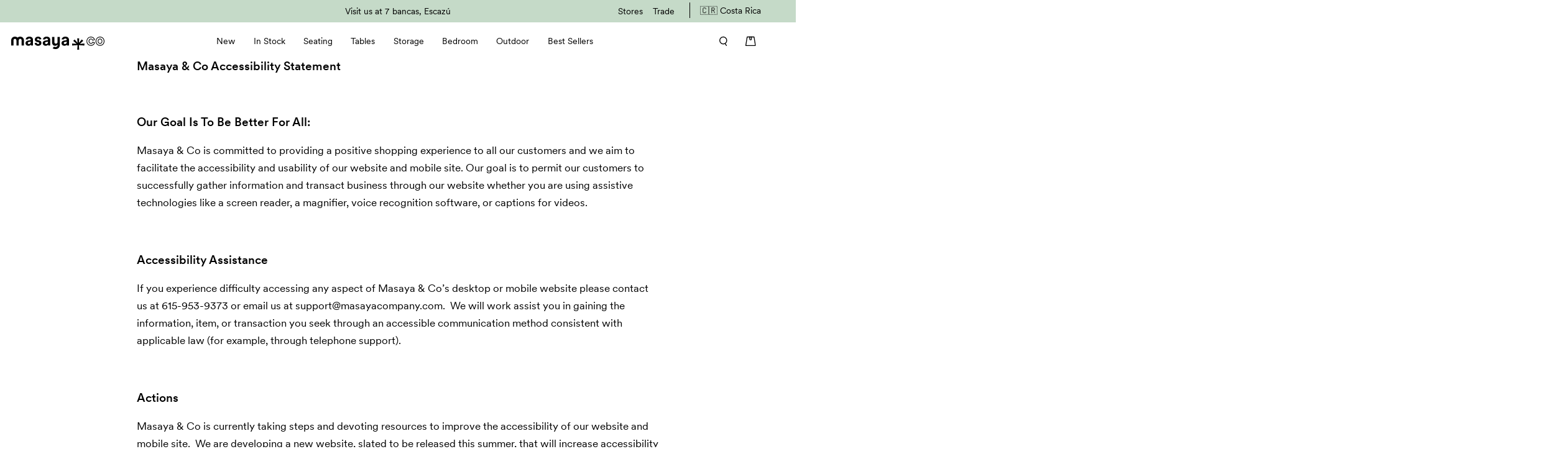

--- FILE ---
content_type: text/html; charset=utf-8
request_url: https://masayacompany.cr/pages/masaya-co-accessibility-statement
body_size: 37109
content:
<!doctype html>
<html class="no-js" lang="en">
<head>
<!-- Hreflang ================================================== -->
  <link rel="alternate" href="https://www.masayacompany.com/pages/masaya-co-accessibility-statement" hreflang="x-default" />
  <link rel="alternate" href="https://www.masayacompany.com/pages/masaya-co-accessibility-statement" hreflang="en-us" />    
  <link rel="alternate" href="https://masayacompany.cr/pages/masaya-co-accessibility-statement" hreflang="en-cr" />
  <link rel="alternate" href="https://masayacompany.com.ni/pages/masaya-co-accessibility-statement" hreflang="en-ni" />

<!-- Google Tag Manager - LOADED IN gtm-head.liquid  -->
<!-- <script>(function(w,d,s,l,i){w[l]=w[l]||[];w[l].push({'gtm.start':
new Date().getTime(),event:'gtm.js'});var f=d.getElementsByTagName(s)[0],
j=d.createElement(s),dl=l!='dataLayer'?'&l='+l:'';j.async=true;j.src=
'https://www.googletagmanager.com/gtm.js?id='+i+dl;f.parentNode.insertBefore(j,f);
})(window,document,'script','dataLayer','GTM-5JZ8K25');</script> -->
<!-- End Google Tag Manager -->

  <!-- Chat Script -->
  <!-- <script 
    src="https://widgets.leadconnectorhq.com/loader.js"  
    data-resources-url="https://widgets.leadconnectorhq.com/chat-widget/loader.js" 
    data-widget-id="670d89c190fdce342fb3557c"  > 
   </script> -->


  <!-- Global site tag (gtag.js) - Google Ads: 866252023 -->
  <script async src="https://www.googletagmanager.com/gtag/js?id=AW-866252023"></script>
  <script>
    window.dataLayer = window.dataLayer || [];
    function gtag(){dataLayer.push(arguments);}
    gtag('js', new Date());

    gtag('config', 'AW-866252023');
  </script>
  
  <!-- google dynamic remarketing tag for theme.liquid -->

<script type="text/javascript">
  var google_tag_params = {
    ecomm_pagetype: 'other'
  };
</script>


<script>
  gtag('event', 'page_view', {'send_to': 'AW-866252023',
                              
  'ecomm_prodid':window.google_tag_params.ecomm_prodid,
                              'ecomm_pagetype': window.google_tag_params.ecomm_pagetype,
                              'ecomm_totalvalue':window.google_tag_params.ecomm_totalvalue
                             });
</script> 

   
  <!-- Start Google Tag Manager -->
<script>
    window.dataLayer = window.dataLayer || [];
    window.dataLayer.push({
        "platform": "shopify",
        "templateUsed": "page"
    });

    


    window.dataLayer.push({
        visitorType: "Guest"
    });



    window.dataLayer.push({
        pageType: "page",
        ecomm_pagetype: "other"
    });


</script>

<!-- Google Tag Manager -->
<script>(function(w,d,s,l,i){w[l]=w[l]||[];w[l].push({'gtm.start':
new Date().getTime(),event:'gtm.js'});var f=d.getElementsByTagName(s)[0],
j=d.createElement(s),dl=l!='dataLayer'?'&l='+l:'';j.async=true;j.src=
'https://www.googletagmanager.com/gtm.js?id='+i+dl;f.parentNode.insertBefore(j,f);
})(window,document,'script','dataLayer','GTM-5JZ8K25');</script>
<!-- End Google Tag Manager -->
  
	<meta charset="utf-8">
	<meta http-equiv="X-UA-Compatible" content="IE=edge,chrome=1">
	<meta name="viewport" content="width=device-width, initial-scale=1, maximum-scale=5, viewport-fit=cover">
	
	<meta name="theme-color" content="#c5dac8">
	<link rel="canonical" href="https://masayacompany.cr/pages/masaya-co-accessibility-statement">
	<link rel="preconnect" href="https://cdn.shopify.com" crossorigin>
	<link rel="preload" as="style" href="//masayacompany.cr/cdn/shop/t/25/assets/app.css?v=158040013824284890971760459459">



<link rel="preload" as="script" href="//masayacompany.cr/cdn/shop/t/25/assets/animations.min.js?v=75815849954749443751748960733">

<link rel="preload" as="script" href="//masayacompany.cr/cdn/shop/t/25/assets/vendor.min.js?v=92133930794353633551748960734">
<link rel="preload" as="script" href="//masayacompany.cr/cdn/shop/t/25/assets/app.min.js?v=182025144792912223781748960733">

<script>
window.lazySizesConfig = window.lazySizesConfig || {};
window.lazySizesConfig.expand = 150;
window.lazySizesConfig.loadMode = 1;
window.lazySizesConfig.loadHidden = false;
</script>


	<link rel="icon" type="image/png" href="//masayacompany.cr/cdn/shop/files/MasayaCo_Favicon2025_04.png?crop=center&height=32&v=1733000355&width=32">

	<title>
	
	Masaya &amp; Co Accessibility Statement
	</title>

	
	<meta name="description" content="Masaya &amp;amp; Co Accessibility Statement   Our Goal Is To Be Better For All: Masaya &amp;amp; Co is committed to providing a positive shopping experience to all our customers and we aim to facilitate the accessibility and usability of our website and mobile site. Our goal is to permit our customers to successfully gather in">
	
<link rel="preconnect" href="https://fonts.shopifycdn.com" crossorigin>

<meta property="og:site_name" content="MasayaCo CR">
<meta property="og:url" content="https://masayacompany.cr/pages/masaya-co-accessibility-statement">
<meta property="og:title" content="Masaya &amp; Co Accessibility Statement">
<meta property="og:type" content="website">
<meta property="og:description" content="Masaya &amp;amp; Co Accessibility Statement   Our Goal Is To Be Better For All: Masaya &amp;amp; Co is committed to providing a positive shopping experience to all our customers and we aim to facilitate the accessibility and usability of our website and mobile site. Our goal is to permit our customers to successfully gather in"><meta property="og:image" content="http://masayacompany.cr/cdn/shop/files/logo_masayaco.png?v=1698788389">
  <meta property="og:image:secure_url" content="https://masayacompany.cr/cdn/shop/files/logo_masayaco.png?v=1698788389">
  <meta property="og:image:width" content="1200">
  <meta property="og:image:height" content="628"><meta name="twitter:card" content="summary_large_image">
<meta name="twitter:title" content="Masaya &amp; Co Accessibility Statement">
<meta name="twitter:description" content="Masaya &amp;amp; Co Accessibility Statement   Our Goal Is To Be Better For All: Masaya &amp;amp; Co is committed to providing a positive shopping experience to all our customers and we aim to facilitate the accessibility and usability of our website and mobile site. Our goal is to permit our customers to successfully gather in">


	<link href="//masayacompany.cr/cdn/shop/t/25/assets/app.css?v=158040013824284890971760459459" rel="stylesheet" type="text/css" media="all" />
    <link href="//masayacompany.cr/cdn/shop/t/25/assets/snackbar.css?v=31231830525043824071748960734" rel="stylesheet" type="text/css" media="all" />


	<style data-shopify>
	Liquid error (snippets/head-variables line 61): font_face can only be used with a font drop
h1,h2,h3,h4,h5,h6,
	.h1,.h2,.h3,.h4,.h5,.h6,
	.logolink.text-logo,
	.customer-addresses .my-address .address-index {
		font-style: ;
		font-weight: ;
		font-family: ;
	}
	body,
	.body-font,
	.thb-product-detail .product-title {
		font-style: ;
		font-weight: ;
		font-family: ;
	}
	:root {
		--font-body-scale: 1.0;
		--font-heading-scale: 1.0;--bg-body: #ffffff;
			--bg-body-rgb: 255, 255, 255;
			--bg-color-side-panel-footer: #fafafa;--color-accent: #000000;
			--color-accent-rgb: 0, 0, 0;--color-accent2: #000000;--color-accent3: #eef3ee;--color-border: #eef3ee;--color-overlay-rgb: 0, 0, 0;--color-form-border: #eef3ee;--color-announcement-bar-text: #000000;--color-announcement-bar-bg: #c5dac8;--color-header-bg: #ffffff;
			--color-header-bg-rgb: 255, 255, 255;--color-header-text: #000000;
			--color-header-text-rgb: 0, 0, 0;--color-header-links: #000000;--color-header-links-hover: #555555;--color-header-icons: #000000;--solid-button-label: #ffffff;--outline-button-label: #111111;--color-price: #111111;--color-star: #70bf98;--section-spacing-mobile: 40px;--section-spacing-desktop: 35px;--button-border-radius: 5px;--color-badge-text: #000000;--color-badge-sold-out: #939393;--color-badge-sale: #70bf98;--badge-corner-radius: 0px;--color-footer-bar-bg: #f5f5f5;--color-footer-bar-text: #111111;--color-footer-text: #000000;
			--color-footer-text-rgb: 0, 0, 0;--color-footer-link: #000000;--color-footer-link-hover: #939393;--color-footer-border: #eef3ee;
			--color-footer-border-rgb: 238, 243, 238;--color-footer-bg: #ffffff;}
</style>


	<script>
		window.theme = window.theme || {};
		theme = {
			settings: {
				money_with_currency_format:"${{amount}}",
				cart_drawer:true},
			routes: {
				root_url: '/',
				cart_url: '/cart',
				cart_add_url: '/cart/add',
				search_url: '/search',
				cart_change_url: '/cart/change',
				cart_update_url: '/cart/update',
				predictive_search_url: '/search/suggest',
			},
			variantStrings: {
        addToCart: `Add to Cart`,
        soldOut: `Sold Out`,
        unavailable: `Unavailable`,
      }
		};
	</script>
	<script>window.performance && window.performance.mark && window.performance.mark('shopify.content_for_header.start');</script><meta name="facebook-domain-verification" content="7sny8kbacde9vrgpdeyel89upf70up">
<meta id="shopify-digital-wallet" name="shopify-digital-wallet" content="/57555681434/digital_wallets/dialog">
<meta name="shopify-checkout-api-token" content="6798dbb248bb73b0feb0bed59b033dd0">
<meta id="in-context-paypal-metadata" data-shop-id="57555681434" data-venmo-supported="false" data-environment="production" data-locale="en_US" data-paypal-v4="true" data-currency="USD">
<link rel="alternate" hreflang="x-default" href="https://masayacompany.cr/pages/masaya-co-accessibility-statement">
<link rel="alternate" hreflang="en-CR" href="https://masayacompany.cr/en-cr/pages/masaya-co-accessibility-statement">
<link rel="alternate" hreflang="en-US" href="https://masayacompany.cr/pages/masaya-co-accessibility-statement">
<script async="async" src="/checkouts/internal/preloads.js?locale=en-US"></script>
<link rel="preconnect" href="https://shop.app" crossorigin="anonymous">
<script async="async" src="https://shop.app/checkouts/internal/preloads.js?locale=en-US&shop_id=57555681434" crossorigin="anonymous"></script>
<script id="shopify-features" type="application/json">{"accessToken":"6798dbb248bb73b0feb0bed59b033dd0","betas":["rich-media-storefront-analytics"],"domain":"masayacompany.cr","predictiveSearch":true,"shopId":57555681434,"locale":"en"}</script>
<script>var Shopify = Shopify || {};
Shopify.shop = "masayacocr.myshopify.com";
Shopify.locale = "en";
Shopify.currency = {"active":"USD","rate":"1.0"};
Shopify.country = "US";
Shopify.theme = {"name":"theme-export-masayacompany-cr-theme-export-www","id":177763778923,"schema_name":"Habitat","schema_version":"1.2.1","theme_store_id":null,"role":"main"};
Shopify.theme.handle = "null";
Shopify.theme.style = {"id":null,"handle":null};
Shopify.cdnHost = "masayacompany.cr/cdn";
Shopify.routes = Shopify.routes || {};
Shopify.routes.root = "/";</script>
<script type="module">!function(o){(o.Shopify=o.Shopify||{}).modules=!0}(window);</script>
<script>!function(o){function n(){var o=[];function n(){o.push(Array.prototype.slice.apply(arguments))}return n.q=o,n}var t=o.Shopify=o.Shopify||{};t.loadFeatures=n(),t.autoloadFeatures=n()}(window);</script>
<script>
  window.ShopifyPay = window.ShopifyPay || {};
  window.ShopifyPay.apiHost = "shop.app\/pay";
  window.ShopifyPay.redirectState = null;
</script>
<script id="shop-js-analytics" type="application/json">{"pageType":"page"}</script>
<script defer="defer" async type="module" src="//masayacompany.cr/cdn/shopifycloud/shop-js/modules/v2/client.init-shop-cart-sync_C5BV16lS.en.esm.js"></script>
<script defer="defer" async type="module" src="//masayacompany.cr/cdn/shopifycloud/shop-js/modules/v2/chunk.common_CygWptCX.esm.js"></script>
<script type="module">
  await import("//masayacompany.cr/cdn/shopifycloud/shop-js/modules/v2/client.init-shop-cart-sync_C5BV16lS.en.esm.js");
await import("//masayacompany.cr/cdn/shopifycloud/shop-js/modules/v2/chunk.common_CygWptCX.esm.js");

  window.Shopify.SignInWithShop?.initShopCartSync?.({"fedCMEnabled":true,"windoidEnabled":true});

</script>
<script>
  window.Shopify = window.Shopify || {};
  if (!window.Shopify.featureAssets) window.Shopify.featureAssets = {};
  window.Shopify.featureAssets['shop-js'] = {"shop-cart-sync":["modules/v2/client.shop-cart-sync_ZFArdW7E.en.esm.js","modules/v2/chunk.common_CygWptCX.esm.js"],"init-fed-cm":["modules/v2/client.init-fed-cm_CmiC4vf6.en.esm.js","modules/v2/chunk.common_CygWptCX.esm.js"],"shop-button":["modules/v2/client.shop-button_tlx5R9nI.en.esm.js","modules/v2/chunk.common_CygWptCX.esm.js"],"shop-cash-offers":["modules/v2/client.shop-cash-offers_DOA2yAJr.en.esm.js","modules/v2/chunk.common_CygWptCX.esm.js","modules/v2/chunk.modal_D71HUcav.esm.js"],"init-windoid":["modules/v2/client.init-windoid_sURxWdc1.en.esm.js","modules/v2/chunk.common_CygWptCX.esm.js"],"shop-toast-manager":["modules/v2/client.shop-toast-manager_ClPi3nE9.en.esm.js","modules/v2/chunk.common_CygWptCX.esm.js"],"init-shop-email-lookup-coordinator":["modules/v2/client.init-shop-email-lookup-coordinator_B8hsDcYM.en.esm.js","modules/v2/chunk.common_CygWptCX.esm.js"],"init-shop-cart-sync":["modules/v2/client.init-shop-cart-sync_C5BV16lS.en.esm.js","modules/v2/chunk.common_CygWptCX.esm.js"],"avatar":["modules/v2/client.avatar_BTnouDA3.en.esm.js"],"pay-button":["modules/v2/client.pay-button_FdsNuTd3.en.esm.js","modules/v2/chunk.common_CygWptCX.esm.js"],"init-customer-accounts":["modules/v2/client.init-customer-accounts_DxDtT_ad.en.esm.js","modules/v2/client.shop-login-button_C5VAVYt1.en.esm.js","modules/v2/chunk.common_CygWptCX.esm.js","modules/v2/chunk.modal_D71HUcav.esm.js"],"init-shop-for-new-customer-accounts":["modules/v2/client.init-shop-for-new-customer-accounts_ChsxoAhi.en.esm.js","modules/v2/client.shop-login-button_C5VAVYt1.en.esm.js","modules/v2/chunk.common_CygWptCX.esm.js","modules/v2/chunk.modal_D71HUcav.esm.js"],"shop-login-button":["modules/v2/client.shop-login-button_C5VAVYt1.en.esm.js","modules/v2/chunk.common_CygWptCX.esm.js","modules/v2/chunk.modal_D71HUcav.esm.js"],"init-customer-accounts-sign-up":["modules/v2/client.init-customer-accounts-sign-up_CPSyQ0Tj.en.esm.js","modules/v2/client.shop-login-button_C5VAVYt1.en.esm.js","modules/v2/chunk.common_CygWptCX.esm.js","modules/v2/chunk.modal_D71HUcav.esm.js"],"shop-follow-button":["modules/v2/client.shop-follow-button_Cva4Ekp9.en.esm.js","modules/v2/chunk.common_CygWptCX.esm.js","modules/v2/chunk.modal_D71HUcav.esm.js"],"checkout-modal":["modules/v2/client.checkout-modal_BPM8l0SH.en.esm.js","modules/v2/chunk.common_CygWptCX.esm.js","modules/v2/chunk.modal_D71HUcav.esm.js"],"lead-capture":["modules/v2/client.lead-capture_Bi8yE_yS.en.esm.js","modules/v2/chunk.common_CygWptCX.esm.js","modules/v2/chunk.modal_D71HUcav.esm.js"],"shop-login":["modules/v2/client.shop-login_D6lNrXab.en.esm.js","modules/v2/chunk.common_CygWptCX.esm.js","modules/v2/chunk.modal_D71HUcav.esm.js"],"payment-terms":["modules/v2/client.payment-terms_CZxnsJam.en.esm.js","modules/v2/chunk.common_CygWptCX.esm.js","modules/v2/chunk.modal_D71HUcav.esm.js"]};
</script>
<script>(function() {
  var isLoaded = false;
  function asyncLoad() {
    if (isLoaded) return;
    isLoaded = true;
    var urls = ["https:\/\/loox.io\/widget\/Nk-BlX-MXo\/loox.1632179156743.js?shop=masayacocr.myshopify.com","https:\/\/design-packs.herokuapp.com\/design_packs_file.js?shop=masayacocr.myshopify.com","https:\/\/cdn.nfcube.com\/instafeed-3d384882c9e8ac04a42b1d485d55b30e.js?shop=masayacocr.myshopify.com","https:\/\/ufe.helixo.co\/scripts\/sdk.min.js?shop=masayacocr.myshopify.com","https:\/\/api-na1.hubapi.com\/scriptloader\/v1\/2368307.js?shop=masayacocr.myshopify.com"];
    for (var i = 0; i < urls.length; i++) {
      var s = document.createElement('script');
      s.type = 'text/javascript';
      s.async = true;
      s.src = urls[i];
      var x = document.getElementsByTagName('script')[0];
      x.parentNode.insertBefore(s, x);
    }
  };
  if(window.attachEvent) {
    window.attachEvent('onload', asyncLoad);
  } else {
    window.addEventListener('load', asyncLoad, false);
  }
})();</script>
<script id="__st">var __st={"a":57555681434,"offset":-21600,"reqid":"844e30e7-d208-47f8-be80-b70560373489-1768733207","pageurl":"masayacompany.cr\/pages\/masaya-co-accessibility-statement","s":"pages-98026520730","u":"1cc550ec935d","p":"page","rtyp":"page","rid":98026520730};</script>
<script>window.ShopifyPaypalV4VisibilityTracking = true;</script>
<script id="captcha-bootstrap">!function(){'use strict';const t='contact',e='account',n='new_comment',o=[[t,t],['blogs',n],['comments',n],[t,'customer']],c=[[e,'customer_login'],[e,'guest_login'],[e,'recover_customer_password'],[e,'create_customer']],r=t=>t.map((([t,e])=>`form[action*='/${t}']:not([data-nocaptcha='true']) input[name='form_type'][value='${e}']`)).join(','),a=t=>()=>t?[...document.querySelectorAll(t)].map((t=>t.form)):[];function s(){const t=[...o],e=r(t);return a(e)}const i='password',u='form_key',d=['recaptcha-v3-token','g-recaptcha-response','h-captcha-response',i],f=()=>{try{return window.sessionStorage}catch{return}},m='__shopify_v',_=t=>t.elements[u];function p(t,e,n=!1){try{const o=window.sessionStorage,c=JSON.parse(o.getItem(e)),{data:r}=function(t){const{data:e,action:n}=t;return t[m]||n?{data:e,action:n}:{data:t,action:n}}(c);for(const[e,n]of Object.entries(r))t.elements[e]&&(t.elements[e].value=n);n&&o.removeItem(e)}catch(o){console.error('form repopulation failed',{error:o})}}const l='form_type',E='cptcha';function T(t){t.dataset[E]=!0}const w=window,h=w.document,L='Shopify',v='ce_forms',y='captcha';let A=!1;((t,e)=>{const n=(g='f06e6c50-85a8-45c8-87d0-21a2b65856fe',I='https://cdn.shopify.com/shopifycloud/storefront-forms-hcaptcha/ce_storefront_forms_captcha_hcaptcha.v1.5.2.iife.js',D={infoText:'Protected by hCaptcha',privacyText:'Privacy',termsText:'Terms'},(t,e,n)=>{const o=w[L][v],c=o.bindForm;if(c)return c(t,g,e,D).then(n);var r;o.q.push([[t,g,e,D],n]),r=I,A||(h.body.append(Object.assign(h.createElement('script'),{id:'captcha-provider',async:!0,src:r})),A=!0)});var g,I,D;w[L]=w[L]||{},w[L][v]=w[L][v]||{},w[L][v].q=[],w[L][y]=w[L][y]||{},w[L][y].protect=function(t,e){n(t,void 0,e),T(t)},Object.freeze(w[L][y]),function(t,e,n,w,h,L){const[v,y,A,g]=function(t,e,n){const i=e?o:[],u=t?c:[],d=[...i,...u],f=r(d),m=r(i),_=r(d.filter((([t,e])=>n.includes(e))));return[a(f),a(m),a(_),s()]}(w,h,L),I=t=>{const e=t.target;return e instanceof HTMLFormElement?e:e&&e.form},D=t=>v().includes(t);t.addEventListener('submit',(t=>{const e=I(t);if(!e)return;const n=D(e)&&!e.dataset.hcaptchaBound&&!e.dataset.recaptchaBound,o=_(e),c=g().includes(e)&&(!o||!o.value);(n||c)&&t.preventDefault(),c&&!n&&(function(t){try{if(!f())return;!function(t){const e=f();if(!e)return;const n=_(t);if(!n)return;const o=n.value;o&&e.removeItem(o)}(t);const e=Array.from(Array(32),(()=>Math.random().toString(36)[2])).join('');!function(t,e){_(t)||t.append(Object.assign(document.createElement('input'),{type:'hidden',name:u})),t.elements[u].value=e}(t,e),function(t,e){const n=f();if(!n)return;const o=[...t.querySelectorAll(`input[type='${i}']`)].map((({name:t})=>t)),c=[...d,...o],r={};for(const[a,s]of new FormData(t).entries())c.includes(a)||(r[a]=s);n.setItem(e,JSON.stringify({[m]:1,action:t.action,data:r}))}(t,e)}catch(e){console.error('failed to persist form',e)}}(e),e.submit())}));const S=(t,e)=>{t&&!t.dataset[E]&&(n(t,e.some((e=>e===t))),T(t))};for(const o of['focusin','change'])t.addEventListener(o,(t=>{const e=I(t);D(e)&&S(e,y())}));const B=e.get('form_key'),M=e.get(l),P=B&&M;t.addEventListener('DOMContentLoaded',(()=>{const t=y();if(P)for(const e of t)e.elements[l].value===M&&p(e,B);[...new Set([...A(),...v().filter((t=>'true'===t.dataset.shopifyCaptcha))])].forEach((e=>S(e,t)))}))}(h,new URLSearchParams(w.location.search),n,t,e,['guest_login'])})(!0,!0)}();</script>
<script integrity="sha256-4kQ18oKyAcykRKYeNunJcIwy7WH5gtpwJnB7kiuLZ1E=" data-source-attribution="shopify.loadfeatures" defer="defer" src="//masayacompany.cr/cdn/shopifycloud/storefront/assets/storefront/load_feature-a0a9edcb.js" crossorigin="anonymous"></script>
<script crossorigin="anonymous" defer="defer" src="//masayacompany.cr/cdn/shopifycloud/storefront/assets/shopify_pay/storefront-65b4c6d7.js?v=20250812"></script>
<script data-source-attribution="shopify.dynamic_checkout.dynamic.init">var Shopify=Shopify||{};Shopify.PaymentButton=Shopify.PaymentButton||{isStorefrontPortableWallets:!0,init:function(){window.Shopify.PaymentButton.init=function(){};var t=document.createElement("script");t.src="https://masayacompany.cr/cdn/shopifycloud/portable-wallets/latest/portable-wallets.en.js",t.type="module",document.head.appendChild(t)}};
</script>
<script data-source-attribution="shopify.dynamic_checkout.buyer_consent">
  function portableWalletsHideBuyerConsent(e){var t=document.getElementById("shopify-buyer-consent"),n=document.getElementById("shopify-subscription-policy-button");t&&n&&(t.classList.add("hidden"),t.setAttribute("aria-hidden","true"),n.removeEventListener("click",e))}function portableWalletsShowBuyerConsent(e){var t=document.getElementById("shopify-buyer-consent"),n=document.getElementById("shopify-subscription-policy-button");t&&n&&(t.classList.remove("hidden"),t.removeAttribute("aria-hidden"),n.addEventListener("click",e))}window.Shopify?.PaymentButton&&(window.Shopify.PaymentButton.hideBuyerConsent=portableWalletsHideBuyerConsent,window.Shopify.PaymentButton.showBuyerConsent=portableWalletsShowBuyerConsent);
</script>
<script data-source-attribution="shopify.dynamic_checkout.cart.bootstrap">document.addEventListener("DOMContentLoaded",(function(){function t(){return document.querySelector("shopify-accelerated-checkout-cart, shopify-accelerated-checkout")}if(t())Shopify.PaymentButton.init();else{new MutationObserver((function(e,n){t()&&(Shopify.PaymentButton.init(),n.disconnect())})).observe(document.body,{childList:!0,subtree:!0})}}));
</script>
<link id="shopify-accelerated-checkout-styles" rel="stylesheet" media="screen" href="https://masayacompany.cr/cdn/shopifycloud/portable-wallets/latest/accelerated-checkout-backwards-compat.css" crossorigin="anonymous">
<style id="shopify-accelerated-checkout-cart">
        #shopify-buyer-consent {
  margin-top: 1em;
  display: inline-block;
  width: 100%;
}

#shopify-buyer-consent.hidden {
  display: none;
}

#shopify-subscription-policy-button {
  background: none;
  border: none;
  padding: 0;
  text-decoration: underline;
  font-size: inherit;
  cursor: pointer;
}

#shopify-subscription-policy-button::before {
  box-shadow: none;
}

      </style>

<script>window.performance && window.performance.mark && window.performance.mark('shopify.content_for_header.end');</script> <!-- Header hook for plugins -->

	<script>document.documentElement.className = document.documentElement.className.replace('no-js', 'js');</script>
	<link rel="preload" href="//masayacompany.cr/cdn/shop/t/25/assets/design-pack-styles.css?v=173712910775263944171749137819" as="style">
	<link href="//masayacompany.cr/cdn/shop/t/25/assets/design-pack-styles.css?v=173712910775263944171749137819" rel="stylesheet" type="text/css" media="all" /> 

	<script>var loox_global_hash = '1768353185820';</script><style>.loox-reviews-default { max-width: 1200px; margin: 0 auto; }</style>

    <link rel="preload" href="//masayacompany.cr/cdn/shop/t/25/assets/design-pack-custom-css.css?v=142642180396759536851749137870" as="style">
    <link href="//masayacompany.cr/cdn/shop/t/25/assets/design-pack-custom-css.css?v=142642180396759536851749137870" rel="stylesheet" type="text/css" media="all" />  

  

  <script id="pixel-chaty" async="true" src="https://cdn.chaty.app/pixel.js?id=sRKuu0co"></script>

  
  <script 
  src="https://widgets.leadconnectorhq.com/loader.js"  
  data-resources-url="https://widgets.leadconnectorhq.com/chat-widget/loader.js" 
 data-widget-id="6745fb13e34bcf60376dca04"  > 
 </script>

  <link rel="stylesheet" href="https://cdn.jsdelivr.net/npm/swiper@10/swiper-bundle.min.css">
    <script async defer src="//masayacompany.cr/cdn/shop/t/25/assets/snackbar.js?v=138334541018925984101748960734"></script>

<!-- BEGIN app block: shopify://apps/klaviyo-email-marketing-sms/blocks/klaviyo-onsite-embed/2632fe16-c075-4321-a88b-50b567f42507 -->












  <script async src="https://static.klaviyo.com/onsite/js/TRJ2gd/klaviyo.js?company_id=TRJ2gd"></script>
  <script>!function(){if(!window.klaviyo){window._klOnsite=window._klOnsite||[];try{window.klaviyo=new Proxy({},{get:function(n,i){return"push"===i?function(){var n;(n=window._klOnsite).push.apply(n,arguments)}:function(){for(var n=arguments.length,o=new Array(n),w=0;w<n;w++)o[w]=arguments[w];var t="function"==typeof o[o.length-1]?o.pop():void 0,e=new Promise((function(n){window._klOnsite.push([i].concat(o,[function(i){t&&t(i),n(i)}]))}));return e}}})}catch(n){window.klaviyo=window.klaviyo||[],window.klaviyo.push=function(){var n;(n=window._klOnsite).push.apply(n,arguments)}}}}();</script>

  




  <script>
    window.klaviyoReviewsProductDesignMode = false
  </script>







<!-- END app block --><link href="https://monorail-edge.shopifysvc.com" rel="dns-prefetch">
<script>(function(){if ("sendBeacon" in navigator && "performance" in window) {try {var session_token_from_headers = performance.getEntriesByType('navigation')[0].serverTiming.find(x => x.name == '_s').description;} catch {var session_token_from_headers = undefined;}var session_cookie_matches = document.cookie.match(/_shopify_s=([^;]*)/);var session_token_from_cookie = session_cookie_matches && session_cookie_matches.length === 2 ? session_cookie_matches[1] : "";var session_token = session_token_from_headers || session_token_from_cookie || "";function handle_abandonment_event(e) {var entries = performance.getEntries().filter(function(entry) {return /monorail-edge.shopifysvc.com/.test(entry.name);});if (!window.abandonment_tracked && entries.length === 0) {window.abandonment_tracked = true;var currentMs = Date.now();var navigation_start = performance.timing.navigationStart;var payload = {shop_id: 57555681434,url: window.location.href,navigation_start,duration: currentMs - navigation_start,session_token,page_type: "page"};window.navigator.sendBeacon("https://monorail-edge.shopifysvc.com/v1/produce", JSON.stringify({schema_id: "online_store_buyer_site_abandonment/1.1",payload: payload,metadata: {event_created_at_ms: currentMs,event_sent_at_ms: currentMs}}));}}window.addEventListener('pagehide', handle_abandonment_event);}}());</script>
<script id="web-pixels-manager-setup">(function e(e,d,r,n,o){if(void 0===o&&(o={}),!Boolean(null===(a=null===(i=window.Shopify)||void 0===i?void 0:i.analytics)||void 0===a?void 0:a.replayQueue)){var i,a;window.Shopify=window.Shopify||{};var t=window.Shopify;t.analytics=t.analytics||{};var s=t.analytics;s.replayQueue=[],s.publish=function(e,d,r){return s.replayQueue.push([e,d,r]),!0};try{self.performance.mark("wpm:start")}catch(e){}var l=function(){var e={modern:/Edge?\/(1{2}[4-9]|1[2-9]\d|[2-9]\d{2}|\d{4,})\.\d+(\.\d+|)|Firefox\/(1{2}[4-9]|1[2-9]\d|[2-9]\d{2}|\d{4,})\.\d+(\.\d+|)|Chrom(ium|e)\/(9{2}|\d{3,})\.\d+(\.\d+|)|(Maci|X1{2}).+ Version\/(15\.\d+|(1[6-9]|[2-9]\d|\d{3,})\.\d+)([,.]\d+|)( \(\w+\)|)( Mobile\/\w+|) Safari\/|Chrome.+OPR\/(9{2}|\d{3,})\.\d+\.\d+|(CPU[ +]OS|iPhone[ +]OS|CPU[ +]iPhone|CPU IPhone OS|CPU iPad OS)[ +]+(15[._]\d+|(1[6-9]|[2-9]\d|\d{3,})[._]\d+)([._]\d+|)|Android:?[ /-](13[3-9]|1[4-9]\d|[2-9]\d{2}|\d{4,})(\.\d+|)(\.\d+|)|Android.+Firefox\/(13[5-9]|1[4-9]\d|[2-9]\d{2}|\d{4,})\.\d+(\.\d+|)|Android.+Chrom(ium|e)\/(13[3-9]|1[4-9]\d|[2-9]\d{2}|\d{4,})\.\d+(\.\d+|)|SamsungBrowser\/([2-9]\d|\d{3,})\.\d+/,legacy:/Edge?\/(1[6-9]|[2-9]\d|\d{3,})\.\d+(\.\d+|)|Firefox\/(5[4-9]|[6-9]\d|\d{3,})\.\d+(\.\d+|)|Chrom(ium|e)\/(5[1-9]|[6-9]\d|\d{3,})\.\d+(\.\d+|)([\d.]+$|.*Safari\/(?![\d.]+ Edge\/[\d.]+$))|(Maci|X1{2}).+ Version\/(10\.\d+|(1[1-9]|[2-9]\d|\d{3,})\.\d+)([,.]\d+|)( \(\w+\)|)( Mobile\/\w+|) Safari\/|Chrome.+OPR\/(3[89]|[4-9]\d|\d{3,})\.\d+\.\d+|(CPU[ +]OS|iPhone[ +]OS|CPU[ +]iPhone|CPU IPhone OS|CPU iPad OS)[ +]+(10[._]\d+|(1[1-9]|[2-9]\d|\d{3,})[._]\d+)([._]\d+|)|Android:?[ /-](13[3-9]|1[4-9]\d|[2-9]\d{2}|\d{4,})(\.\d+|)(\.\d+|)|Mobile Safari.+OPR\/([89]\d|\d{3,})\.\d+\.\d+|Android.+Firefox\/(13[5-9]|1[4-9]\d|[2-9]\d{2}|\d{4,})\.\d+(\.\d+|)|Android.+Chrom(ium|e)\/(13[3-9]|1[4-9]\d|[2-9]\d{2}|\d{4,})\.\d+(\.\d+|)|Android.+(UC? ?Browser|UCWEB|U3)[ /]?(15\.([5-9]|\d{2,})|(1[6-9]|[2-9]\d|\d{3,})\.\d+)\.\d+|SamsungBrowser\/(5\.\d+|([6-9]|\d{2,})\.\d+)|Android.+MQ{2}Browser\/(14(\.(9|\d{2,})|)|(1[5-9]|[2-9]\d|\d{3,})(\.\d+|))(\.\d+|)|K[Aa][Ii]OS\/(3\.\d+|([4-9]|\d{2,})\.\d+)(\.\d+|)/},d=e.modern,r=e.legacy,n=navigator.userAgent;return n.match(d)?"modern":n.match(r)?"legacy":"unknown"}(),u="modern"===l?"modern":"legacy",c=(null!=n?n:{modern:"",legacy:""})[u],f=function(e){return[e.baseUrl,"/wpm","/b",e.hashVersion,"modern"===e.buildTarget?"m":"l",".js"].join("")}({baseUrl:d,hashVersion:r,buildTarget:u}),m=function(e){var d=e.version,r=e.bundleTarget,n=e.surface,o=e.pageUrl,i=e.monorailEndpoint;return{emit:function(e){var a=e.status,t=e.errorMsg,s=(new Date).getTime(),l=JSON.stringify({metadata:{event_sent_at_ms:s},events:[{schema_id:"web_pixels_manager_load/3.1",payload:{version:d,bundle_target:r,page_url:o,status:a,surface:n,error_msg:t},metadata:{event_created_at_ms:s}}]});if(!i)return console&&console.warn&&console.warn("[Web Pixels Manager] No Monorail endpoint provided, skipping logging."),!1;try{return self.navigator.sendBeacon.bind(self.navigator)(i,l)}catch(e){}var u=new XMLHttpRequest;try{return u.open("POST",i,!0),u.setRequestHeader("Content-Type","text/plain"),u.send(l),!0}catch(e){return console&&console.warn&&console.warn("[Web Pixels Manager] Got an unhandled error while logging to Monorail."),!1}}}}({version:r,bundleTarget:l,surface:e.surface,pageUrl:self.location.href,monorailEndpoint:e.monorailEndpoint});try{o.browserTarget=l,function(e){var d=e.src,r=e.async,n=void 0===r||r,o=e.onload,i=e.onerror,a=e.sri,t=e.scriptDataAttributes,s=void 0===t?{}:t,l=document.createElement("script"),u=document.querySelector("head"),c=document.querySelector("body");if(l.async=n,l.src=d,a&&(l.integrity=a,l.crossOrigin="anonymous"),s)for(var f in s)if(Object.prototype.hasOwnProperty.call(s,f))try{l.dataset[f]=s[f]}catch(e){}if(o&&l.addEventListener("load",o),i&&l.addEventListener("error",i),u)u.appendChild(l);else{if(!c)throw new Error("Did not find a head or body element to append the script");c.appendChild(l)}}({src:f,async:!0,onload:function(){if(!function(){var e,d;return Boolean(null===(d=null===(e=window.Shopify)||void 0===e?void 0:e.analytics)||void 0===d?void 0:d.initialized)}()){var d=window.webPixelsManager.init(e)||void 0;if(d){var r=window.Shopify.analytics;r.replayQueue.forEach((function(e){var r=e[0],n=e[1],o=e[2];d.publishCustomEvent(r,n,o)})),r.replayQueue=[],r.publish=d.publishCustomEvent,r.visitor=d.visitor,r.initialized=!0}}},onerror:function(){return m.emit({status:"failed",errorMsg:"".concat(f," has failed to load")})},sri:function(e){var d=/^sha384-[A-Za-z0-9+/=]+$/;return"string"==typeof e&&d.test(e)}(c)?c:"",scriptDataAttributes:o}),m.emit({status:"loading"})}catch(e){m.emit({status:"failed",errorMsg:(null==e?void 0:e.message)||"Unknown error"})}}})({shopId: 57555681434,storefrontBaseUrl: "https://masayacompany.cr",extensionsBaseUrl: "https://extensions.shopifycdn.com/cdn/shopifycloud/web-pixels-manager",monorailEndpoint: "https://monorail-edge.shopifysvc.com/unstable/produce_batch",surface: "storefront-renderer",enabledBetaFlags: ["2dca8a86"],webPixelsConfigList: [{"id":"1982988651","configuration":"{\"accountID\":\"TRJ2gd\",\"webPixelConfig\":\"eyJlbmFibGVBZGRlZFRvQ2FydEV2ZW50cyI6IHRydWV9\"}","eventPayloadVersion":"v1","runtimeContext":"STRICT","scriptVersion":"524f6c1ee37bacdca7657a665bdca589","type":"APP","apiClientId":123074,"privacyPurposes":["ANALYTICS","MARKETING"],"dataSharingAdjustments":{"protectedCustomerApprovalScopes":["read_customer_address","read_customer_email","read_customer_name","read_customer_personal_data","read_customer_phone"]}},{"id":"1314980203","configuration":"{\"pixelCode\":\"D1M1LV3C77U690M1I130\"}","eventPayloadVersion":"v1","runtimeContext":"STRICT","scriptVersion":"22e92c2ad45662f435e4801458fb78cc","type":"APP","apiClientId":4383523,"privacyPurposes":["ANALYTICS","MARKETING","SALE_OF_DATA"],"dataSharingAdjustments":{"protectedCustomerApprovalScopes":["read_customer_address","read_customer_email","read_customer_name","read_customer_personal_data","read_customer_phone"]}},{"id":"1296367979","configuration":"{\"accountID\":\"masayacocr\"}","eventPayloadVersion":"v1","runtimeContext":"STRICT","scriptVersion":"e049d423f49471962495acbe58da1904","type":"APP","apiClientId":32196493313,"privacyPurposes":["ANALYTICS","MARKETING","SALE_OF_DATA"],"dataSharingAdjustments":{"protectedCustomerApprovalScopes":["read_customer_address","read_customer_email","read_customer_name","read_customer_personal_data","read_customer_phone"]}},{"id":"1090945387","configuration":"{\"shop\":\"masayacocr.myshopify.com\"}","eventPayloadVersion":"v1","runtimeContext":"STRICT","scriptVersion":"94b80d6b5f8a2309cad897219cb9737f","type":"APP","apiClientId":3090431,"privacyPurposes":["ANALYTICS","MARKETING","SALE_OF_DATA"],"dataSharingAdjustments":{"protectedCustomerApprovalScopes":["read_customer_address","read_customer_email","read_customer_name","read_customer_personal_data","read_customer_phone"]}},{"id":"260079770","configuration":"{\"pixel_id\":\"2595219424047781\",\"pixel_type\":\"facebook_pixel\",\"metaapp_system_user_token\":\"-\"}","eventPayloadVersion":"v1","runtimeContext":"OPEN","scriptVersion":"ca16bc87fe92b6042fbaa3acc2fbdaa6","type":"APP","apiClientId":2329312,"privacyPurposes":["ANALYTICS","MARKETING","SALE_OF_DATA"],"dataSharingAdjustments":{"protectedCustomerApprovalScopes":["read_customer_address","read_customer_email","read_customer_name","read_customer_personal_data","read_customer_phone"]}},{"id":"shopify-app-pixel","configuration":"{}","eventPayloadVersion":"v1","runtimeContext":"STRICT","scriptVersion":"0450","apiClientId":"shopify-pixel","type":"APP","privacyPurposes":["ANALYTICS","MARKETING"]},{"id":"shopify-custom-pixel","eventPayloadVersion":"v1","runtimeContext":"LAX","scriptVersion":"0450","apiClientId":"shopify-pixel","type":"CUSTOM","privacyPurposes":["ANALYTICS","MARKETING"]}],isMerchantRequest: false,initData: {"shop":{"name":"MasayaCo CR","paymentSettings":{"currencyCode":"USD"},"myshopifyDomain":"masayacocr.myshopify.com","countryCode":"US","storefrontUrl":"https:\/\/masayacompany.cr"},"customer":null,"cart":null,"checkout":null,"productVariants":[],"purchasingCompany":null},},"https://masayacompany.cr/cdn","fcfee988w5aeb613cpc8e4bc33m6693e112",{"modern":"","legacy":""},{"shopId":"57555681434","storefrontBaseUrl":"https:\/\/masayacompany.cr","extensionBaseUrl":"https:\/\/extensions.shopifycdn.com\/cdn\/shopifycloud\/web-pixels-manager","surface":"storefront-renderer","enabledBetaFlags":"[\"2dca8a86\"]","isMerchantRequest":"false","hashVersion":"fcfee988w5aeb613cpc8e4bc33m6693e112","publish":"custom","events":"[[\"page_viewed\",{}]]"});</script><script>
  window.ShopifyAnalytics = window.ShopifyAnalytics || {};
  window.ShopifyAnalytics.meta = window.ShopifyAnalytics.meta || {};
  window.ShopifyAnalytics.meta.currency = 'USD';
  var meta = {"page":{"pageType":"page","resourceType":"page","resourceId":98026520730,"requestId":"844e30e7-d208-47f8-be80-b70560373489-1768733207"}};
  for (var attr in meta) {
    window.ShopifyAnalytics.meta[attr] = meta[attr];
  }
</script>
<script class="analytics">
  (function () {
    var customDocumentWrite = function(content) {
      var jquery = null;

      if (window.jQuery) {
        jquery = window.jQuery;
      } else if (window.Checkout && window.Checkout.$) {
        jquery = window.Checkout.$;
      }

      if (jquery) {
        jquery('body').append(content);
      }
    };

    var hasLoggedConversion = function(token) {
      if (token) {
        return document.cookie.indexOf('loggedConversion=' + token) !== -1;
      }
      return false;
    }

    var setCookieIfConversion = function(token) {
      if (token) {
        var twoMonthsFromNow = new Date(Date.now());
        twoMonthsFromNow.setMonth(twoMonthsFromNow.getMonth() + 2);

        document.cookie = 'loggedConversion=' + token + '; expires=' + twoMonthsFromNow;
      }
    }

    var trekkie = window.ShopifyAnalytics.lib = window.trekkie = window.trekkie || [];
    if (trekkie.integrations) {
      return;
    }
    trekkie.methods = [
      'identify',
      'page',
      'ready',
      'track',
      'trackForm',
      'trackLink'
    ];
    trekkie.factory = function(method) {
      return function() {
        var args = Array.prototype.slice.call(arguments);
        args.unshift(method);
        trekkie.push(args);
        return trekkie;
      };
    };
    for (var i = 0; i < trekkie.methods.length; i++) {
      var key = trekkie.methods[i];
      trekkie[key] = trekkie.factory(key);
    }
    trekkie.load = function(config) {
      trekkie.config = config || {};
      trekkie.config.initialDocumentCookie = document.cookie;
      var first = document.getElementsByTagName('script')[0];
      var script = document.createElement('script');
      script.type = 'text/javascript';
      script.onerror = function(e) {
        var scriptFallback = document.createElement('script');
        scriptFallback.type = 'text/javascript';
        scriptFallback.onerror = function(error) {
                var Monorail = {
      produce: function produce(monorailDomain, schemaId, payload) {
        var currentMs = new Date().getTime();
        var event = {
          schema_id: schemaId,
          payload: payload,
          metadata: {
            event_created_at_ms: currentMs,
            event_sent_at_ms: currentMs
          }
        };
        return Monorail.sendRequest("https://" + monorailDomain + "/v1/produce", JSON.stringify(event));
      },
      sendRequest: function sendRequest(endpointUrl, payload) {
        // Try the sendBeacon API
        if (window && window.navigator && typeof window.navigator.sendBeacon === 'function' && typeof window.Blob === 'function' && !Monorail.isIos12()) {
          var blobData = new window.Blob([payload], {
            type: 'text/plain'
          });

          if (window.navigator.sendBeacon(endpointUrl, blobData)) {
            return true;
          } // sendBeacon was not successful

        } // XHR beacon

        var xhr = new XMLHttpRequest();

        try {
          xhr.open('POST', endpointUrl);
          xhr.setRequestHeader('Content-Type', 'text/plain');
          xhr.send(payload);
        } catch (e) {
          console.log(e);
        }

        return false;
      },
      isIos12: function isIos12() {
        return window.navigator.userAgent.lastIndexOf('iPhone; CPU iPhone OS 12_') !== -1 || window.navigator.userAgent.lastIndexOf('iPad; CPU OS 12_') !== -1;
      }
    };
    Monorail.produce('monorail-edge.shopifysvc.com',
      'trekkie_storefront_load_errors/1.1',
      {shop_id: 57555681434,
      theme_id: 177763778923,
      app_name: "storefront",
      context_url: window.location.href,
      source_url: "//masayacompany.cr/cdn/s/trekkie.storefront.cd680fe47e6c39ca5d5df5f0a32d569bc48c0f27.min.js"});

        };
        scriptFallback.async = true;
        scriptFallback.src = '//masayacompany.cr/cdn/s/trekkie.storefront.cd680fe47e6c39ca5d5df5f0a32d569bc48c0f27.min.js';
        first.parentNode.insertBefore(scriptFallback, first);
      };
      script.async = true;
      script.src = '//masayacompany.cr/cdn/s/trekkie.storefront.cd680fe47e6c39ca5d5df5f0a32d569bc48c0f27.min.js';
      first.parentNode.insertBefore(script, first);
    };
    trekkie.load(
      {"Trekkie":{"appName":"storefront","development":false,"defaultAttributes":{"shopId":57555681434,"isMerchantRequest":null,"themeId":177763778923,"themeCityHash":"9951244689359278459","contentLanguage":"en","currency":"USD"},"isServerSideCookieWritingEnabled":true,"monorailRegion":"shop_domain","enabledBetaFlags":["65f19447"]},"Session Attribution":{},"S2S":{"facebookCapiEnabled":true,"source":"trekkie-storefront-renderer","apiClientId":580111}}
    );

    var loaded = false;
    trekkie.ready(function() {
      if (loaded) return;
      loaded = true;

      window.ShopifyAnalytics.lib = window.trekkie;

      var originalDocumentWrite = document.write;
      document.write = customDocumentWrite;
      try { window.ShopifyAnalytics.merchantGoogleAnalytics.call(this); } catch(error) {};
      document.write = originalDocumentWrite;

      window.ShopifyAnalytics.lib.page(null,{"pageType":"page","resourceType":"page","resourceId":98026520730,"requestId":"844e30e7-d208-47f8-be80-b70560373489-1768733207","shopifyEmitted":true});

      var match = window.location.pathname.match(/checkouts\/(.+)\/(thank_you|post_purchase)/)
      var token = match? match[1]: undefined;
      if (!hasLoggedConversion(token)) {
        setCookieIfConversion(token);
        
      }
    });


        var eventsListenerScript = document.createElement('script');
        eventsListenerScript.async = true;
        eventsListenerScript.src = "//masayacompany.cr/cdn/shopifycloud/storefront/assets/shop_events_listener-3da45d37.js";
        document.getElementsByTagName('head')[0].appendChild(eventsListenerScript);

})();</script>
  <script>
  if (!window.ga || (window.ga && typeof window.ga !== 'function')) {
    window.ga = function ga() {
      (window.ga.q = window.ga.q || []).push(arguments);
      if (window.Shopify && window.Shopify.analytics && typeof window.Shopify.analytics.publish === 'function') {
        window.Shopify.analytics.publish("ga_stub_called", {}, {sendTo: "google_osp_migration"});
      }
      console.error("Shopify's Google Analytics stub called with:", Array.from(arguments), "\nSee https://help.shopify.com/manual/promoting-marketing/pixels/pixel-migration#google for more information.");
    };
    if (window.Shopify && window.Shopify.analytics && typeof window.Shopify.analytics.publish === 'function') {
      window.Shopify.analytics.publish("ga_stub_initialized", {}, {sendTo: "google_osp_migration"});
    }
  }
</script>
<script
  defer
  src="https://masayacompany.cr/cdn/shopifycloud/perf-kit/shopify-perf-kit-3.0.4.min.js"
  data-application="storefront-renderer"
  data-shop-id="57555681434"
  data-render-region="gcp-us-central1"
  data-page-type="page"
  data-theme-instance-id="177763778923"
  data-theme-name="Habitat"
  data-theme-version="1.2.1"
  data-monorail-region="shop_domain"
  data-resource-timing-sampling-rate="10"
  data-shs="true"
  data-shs-beacon="true"
  data-shs-export-with-fetch="true"
  data-shs-logs-sample-rate="1"
  data-shs-beacon-endpoint="https://masayacompany.cr/api/collect"
></script>
</head>
<body class="animations-true template-page template-page">
 
<!-- Google Tag Manager (noscript) -->
<noscript><iframe src="https://www.googletagmanager.com/ns.html?id=GTM-5JZ8K25"
height="0" width="0" style="display:none;visibility:hidden"></iframe></noscript>
<!-- End Google Tag Manager (noscript) -->

  	
    
    <script type="text/javascript">
    window.addEventListener('load', function(){
    
        function getPageType() {
            
                return 'Other';
            
        }
    
        
    
        
    
        
    
    
        
    
        
    
        Array.prototype.slice.call(document.querySelectorAll('a[href*="/products/"]'))
            .forEach(function(select) {
                select.addEventListener('click', handleProductClick);
            });
    
        function getClickedProductHandle(element) {
            var arr = element.href.split('/products/');
            return arr[arr.length-1];
        }
    
        function handleProductClick(event) {
            if(typeof allProducts == "undefined") return;
            var target = event.target.matches('a[href*="/products/"]')
                ? event.target
                : event.target.closest('a[href*="/products/"]');
            var handle = getClickedProductHandle(target);
            var clickedProduct = allProducts.filter(function(product) {
                return product.handle === handle;
            });
            if (clickedProduct[0]) delete clickedProduct[0].handle;
            window.dataLayer.push({
                'event': 'select_item',
                'currency': "USD",
                'items': clickedProduct
            });
        }
    }, false);
    </script>
  
  <a class="screen-reader-shortcut" href="#main-content">Skip to content</a>
	<div id="wrapper">
		<div id="shopify-section-announcement-bar" class="shopify-section announcement-bar-section">

		<link href="//masayacompany.cr/cdn/shop/t/25/assets/announcement-bar.css?v=139447274337453910631748964893" rel="stylesheet" type="text/css" media="all" />
		
		<div class="announcement-bar">
			<div class="announcement-bar--inner">
				<div></div>
				<div class="announcement-bar--text">
					
					<p><span style="font-size: 14px;">Visit us at 7 bancas, Escazú</span> <span id="announcement-ticker"></span></p><a href="/pages/green-november" class="announcement-bar--link" aria-label="&lt;span style=&quot;font-size: 14px;&quot;&gt;Visit us at 7 bancas, Escazú&lt;/span&gt;"></a></div><div class="no-js-hidden cart-align" >
					
					<style>
	.country-changer {
		max-width: max-content;
    position: relative;
    text-align: center;
		padding: 0 16px;
		margin-left: auto;
	}
	
	.country-changer p{
		cursor: pointer;
	}
	

	.country-changer .uaf-announcement-country-changer a, .country-changer .uaf-announcement-country-changer p  {
		color: var(--color-announcement-bar-text, var(--color-accent3));
	}
	
	.country-changer .uaf-announcement-country-changer a:hover {
		text-decoration: underline;
	}

	.country-changer .uaf-announcement-country-changer  {
        width:160%;
		list-style: none;
		margin: 0;
		padding: 0;
		position: absolute;
    top: 100%;
		background: var(--color-announcement-bar-bg, var(--color-accent));
    
    z-index: 100;
    right: 0;
		padding: 16px;
		display: none;
		transition: 0.3s ease;
	}
	
	.country-changer:hover  .uaf-announcement-country-changer  {
		display: block;
        border-radius: 10px;
	}

@media only screen and (max-width: 500px) {
		.country-changer {
			display: none;
		}
	}


</style>

<div class="country-changer">
	<p class="current_country">🇨🇷 Costa Rica</p>
	<ul class="uaf-announcement-country-changer">
		
			<li><a href="/">🇨🇷 Costa Rica</a></li>
		
			<li><a href="https://www.masayacompany.com/">🇺🇸 USA</a></li>
		
			<li><a href="https://masayacompany.com.ni">🇳🇮 Nicaragua</a></li>
		
			<li><a href="https://masayacompany.pa">🇵🇦 Panama</a></li>
		
	</ul>
</div>
				<div class="announcement-bar--menu" style="
    margin-left: auto;
    float: right;
    position: relative;">
                              <ul class="uaf-announcement-bar-menu">
              
                <li style="line-height: 28px!important;margin-right: 16px;"><a href="/pages/showrooms">Stores</a></li>
              
                <li style="line-height: 28px!important;margin-right: 16px;"><a href="/pages/hospitality">Trade</a></li>
              
            </ul></div>
                </div>
			</div>
		</div>
  <style>   
  .country-changer {
    padding-top: 2px;
    border-left: solid;
    float: right;
    border-left-width: 0.2px;
    border-left-color: var(--color-announcement-bar-text);
  }
  .country-changer p:hover {
    opacity:50%;
  }
  </style>
		



<script>
  
    try {
      const countDownDate = new Date("2025-09-30".replace(/-/g, "/"));
      console.log("2025-09-30")
      console.log("Ticker Date (2025-09-30) - ", countDownDate);

      // Update the count down every 1 second
      var x = setInterval(function() {
      
        // Get today's date and time
        var now = new Date().getTime();
      
        // Find the distance between now and the count down date
        var distance = countDownDate - now;
      
        // Time calculations for days, hours, minutes and seconds
        var days = Math.floor(distance / (1000 * 60 * 60 * 24));
        var hours = Math.floor((distance % (1000 * 60 * 60 * 24)) / (1000 * 60 * 60));
        var minutes = Math.floor((distance % (1000 * 60 * 60)) / (1000 * 60));
        var seconds = Math.floor((distance % (1000 * 60)) / 1000);
      
        // Display the result in the element with id="announcement-ticker"
        document.getElementById("announcement-ticker").innerHTML = "&emsp;" + days + "d : " + hours + "h : " + minutes + "m : " + seconds + "s left!";
        //console.log(days + "d " + hours + "h " + minutes + "m " + seconds + "s ")
        // If the count down is finished, write some text
        if (distance < 0) {
          clearInterval(x);
          document.getElementById("announcement-ticker").innerHTML = "";
        }
      }, 1000);
    }
    catch (exp) {
      console.warn("Unable to parse annoucement bar expiry date ", exp)
    }
    
  
</script>
</div>
		<div id="shopify-section-header" class="shopify-section header-section">
<header class="header style1">
	<div class="row expanded">
		<div class="small-12 columns">
	<a class="logolink" href="/">
        
		
          
			
  
  <svg class="desktop_logo" width="350" height="49" viewBox="0 0 350 49" fill="none" xmlns="http://www.w3.org/2000/svg">
  <g clip-path="url(#clip0_12409_814)">
  <path d="M95.1679 22.7086C95.3678 25.2754 97.2464 27.6509 101.014 27.6509C103.871 27.6509 105.24 26.141 105.24 24.4198C105.24 22.9703 104.271 21.7826 101.803 21.2591L97.5762 20.2727C91.4007 18.8937 88.6128 15.1392 88.6128 10.5895C88.6128 4.79159 93.6791 -0.00976562 100.574 -0.00976562C109.667 -0.00976562 112.715 5.84849 113.105 9.3413L105.89 10.9921C105.63 9.07959 104.261 6.64369 100.624 6.64369C98.3456 6.64369 96.5369 8.03276 96.5369 9.87479C96.5369 11.4551 97.7061 12.4415 99.4648 12.7737L104.011 13.7602C110.317 15.0788 113.494 18.9641 113.494 23.7051C113.494 28.9695 109.467 34.3748 101.094 34.3748C91.4807 34.3748 88.1631 28.0535 87.7734 24.3594L95.1779 22.7086H95.1679Z" fill="black"/>
  <path d="M132.682 0C124.308 0 119.721 5.33484 119.032 10.3073H127.166C128.035 8.42502 129.904 7.04601 132.742 7.04601C136.379 7.04601 138.128 8.9585 138.128 11.2636C138.128 12.3809 137.538 13.3069 135.73 13.5686L127.865 14.7564C122.539 15.5516 118.312 18.7726 118.312 24.5604C118.312 29.6335 122.469 34.304 129.294 34.304C134.011 34.304 137.059 32.0795 138.687 29.5228V33.378H146.552V12.3104C146.562 5.79786 142.794 0 132.662 0H132.682ZM138.138 20.2825C138.138 26.0099 134.76 27.7915 131.123 27.7915C128.325 27.7915 126.966 25.9495 126.966 24.037C126.966 21.5306 128.715 20.2825 130.933 19.9503L138.148 18.833V20.2825H138.138Z" fill="black"/>
  <path d="M67.9904 0C59.6166 0 55.03 5.33484 54.3406 10.3073H62.4745C63.3439 8.42502 65.2125 7.04601 68.0504 7.04601C71.6877 7.04601 73.4364 8.9585 73.4364 11.2636C73.4364 12.3809 72.8468 13.3069 71.0382 13.5686L63.174 14.7564C57.848 15.5516 53.6211 18.7726 53.6211 24.5604C53.6211 29.6335 57.778 34.304 64.6029 34.304C69.3194 34.304 72.3672 32.0795 73.996 29.5228V33.378H81.8601V12.3104C81.8701 5.79786 78.1029 0 67.9704 0H67.9904ZM73.4464 20.2825C73.4464 26.0099 70.0689 27.7915 66.4316 27.7915C63.6437 27.7915 62.2747 25.9495 62.2747 24.037C62.2747 21.5306 64.0234 20.2825 66.2417 19.9503L73.4564 18.833V20.2825H73.4464Z" fill="black"/>
  <path d="M203.069 0.00030011C194.695 0.00030011 190.108 5.33514 189.419 10.3076H197.553C198.422 8.42532 200.291 7.04632 203.129 7.04632C206.766 7.04632 208.514 8.9588 208.514 11.2639C208.514 12.3812 207.925 13.3072 206.116 13.5689L198.252 14.7567C192.926 15.5519 188.699 18.7729 188.699 24.5607C188.699 29.6338 192.856 34.3043 199.681 34.3043C204.398 34.3043 207.445 32.0798 209.074 29.5231V33.3783H216.938V16.7195H216.948V12.3006C216.948 5.7881 213.181 -0.00976562 203.049 -0.00976562L203.069 0.00030011ZM208.534 20.2828C208.534 26.0102 205.157 27.7918 201.52 27.7918C198.732 27.7918 197.363 25.9498 197.363 24.0373C197.363 21.5309 199.111 20.2828 201.33 19.9506L208.544 18.8333V20.2828H208.534Z" fill="black"/>
  <path d="M34.3345 0.0703125H33.2353C29.648 0.0703125 26.4004 1.48958 23.9722 3.78457C21.534 1.48958 18.2864 0.0703125 14.6991 0.0703125H13.5999C6.08548 0.0703125 0 6.24061 0 13.8503V33.3879H8.64358V14.4341C8.64358 11.0319 10.6721 8.30408 14.1495 8.07257C17.567 8.29402 19.5655 10.9312 19.6354 14.2529V33.398H28.289V14.2429C28.3689 10.9312 30.3674 8.28395 33.7749 8.06251C37.2523 8.29402 39.2808 11.0218 39.2808 14.4241V33.3879H47.9144V13.8503C47.9144 6.24061 41.8289 0.0703125 34.3245 0.0703125H34.3345Z" fill="black"/>
  <path d="M182.615 0.966797H173.952V19.6589C173.952 23.4235 171.734 26.3928 167.956 26.3928C163.789 26.3928 162.031 23.5543 162.031 19.9206V0.966797H153.367V21.4405C153.367 24.6313 154.107 27.5403 155.616 29.7749C157.174 32.08 159.573 33.6704 162.85 34.1535C163.52 34.2542 164.209 34.3146 164.959 34.3146C168.416 34.3146 172.253 32.7947 174.212 29.4226V30.1675C174.212 36.3479 171.194 39.0757 165.798 39.0757C163.879 39.0757 162.271 38.4919 161.031 37.5255L155.456 43.1825C158.094 45.3265 161.711 46.6954 166.058 46.6954C177.929 46.6954 182.625 38.6932 182.625 29.9058V0.966797H182.615Z" fill="black"/>
  <path d="M274.468 25.8386L257.69 27.0364L270.381 15.8635L265.115 10.5186L254.063 23.3926L255.252 6.3916H247.878L249.067 23.3926L238.015 10.5186L232.749 15.8635L245.449 27.0364L228.672 25.8386L228.702 33.3879L249.207 31.9183L247.838 49.0099H255.292L253.933 31.9183L274.468 33.3879V25.8386Z" fill="black"/>
  <path d="M314.488 22.0942L305.405 18.994C305.025 20.685 304.155 21.8426 303.486 22.5673C303.466 22.5975 303.426 22.6277 303.406 22.6478C303.156 22.8995 302.946 23.0605 302.806 23.2014C302.776 23.2316 302.757 23.2618 302.697 23.282C302.587 23.3625 302.537 23.4229 302.537 23.4229V23.3927C301.747 23.9161 300.718 24.3087 299.339 24.3087C296.251 24.3087 293.154 22.1244 293.154 17.2023C293.154 12.9143 295.572 10.1462 299.279 10.1462C300.039 10.1462 300.658 10.2569 301.238 10.4482C301.238 10.4482 303.926 11.1125 305.225 15.2093L314.278 12.109L314.028 11.1427C312.759 6.04944 308.093 0.100586 299.089 0.100586C290.086 0.100586 282.691 7.45864 282.691 17.2023C282.691 26.9459 289.846 34.304 299.309 34.304C303.516 34.304 306.794 32.9451 309.202 30.9823C310.501 29.875 313.189 27.0768 314.488 22.1043H314.498L314.488 22.0942ZM299.309 31.6667C291.285 31.6667 285.24 25.4461 285.24 17.1721C285.24 8.89804 291.175 2.69755 299.069 2.69755C305.924 2.69755 309.751 6.73391 311.16 10.6092L306.474 12.2097C305.175 9.22014 302.597 7.5291 299.239 7.5291C294.113 7.5291 290.566 11.4849 290.566 17.1821C290.566 22.8793 294.173 26.8956 299.319 26.8956C303.256 26.8956 305.634 24.6509 306.774 22.1949L311.33 23.745C309.871 27.6505 306.044 31.6567 299.319 31.6567H299.309V31.6667Z" fill="black"/>
  <path d="M333.435 0.100586C324.002 0.100586 316.867 7.45864 316.867 17.2023C316.867 26.9459 323.992 34.304 333.435 34.304C342.878 34.304 350.003 26.9459 350.003 17.2023C350.003 7.45864 342.898 0.100586 333.435 0.100586ZM333.435 31.6768C325.301 31.6768 319.415 25.587 319.415 17.1821C319.415 8.77725 325.301 2.70761 333.435 2.70761C341.569 2.70761 347.454 8.79738 347.454 17.1821C347.454 25.5669 341.579 31.6768 333.435 31.6768Z" fill="black"/>
  <path d="M333.435 7.42871C329.258 7.42871 324.762 10.4988 324.762 17.1925C324.762 23.8862 329.258 26.9562 333.435 26.9562C337.612 26.9562 342.109 23.8862 342.109 17.1925C342.129 10.4686 337.612 7.42871 333.435 7.42871ZM333.435 24.3593C330.368 24.3593 327.31 22.1448 327.31 17.1925C327.31 12.2401 330.398 10.0257 333.435 10.0257C336.473 10.0257 339.561 12.2401 339.561 17.1925C339.561 22.1448 336.493 24.3593 333.435 24.3593Z" fill="black"/>
  </g>
  <defs>
  <clipPath id="clip0_12409_814">
  <rect width="350" height="49" fill="white"/>
  </clipPath>
  </defs>
  </svg>




			
  
    <!-- <svg class="mobile_logo" width="120" height="17" viewBox="0 0 120 17" fill="none" xmlns="http://www.w3.org/2000/svg"> -->
    <svg class="mobile_logo" width="123" height="17" viewBox="0 0 123 17" fill="none" xmlns="http://www.w3.org/2000/svg">
    <g clip-path="url(#clip0_1253_575)">
    <mask id="mask0_1253_575" style="mask-type:luminance" maskUnits="userSpaceOnUse" x="0" y="-5" width="123" height="24">
    <path d="M123 -4.0625H0V18.1114H123V-4.0625Z" fill="white"/>
    </mask>
    <g mask="url(#mask0_1253_575)">
    <mask id="mask1_1253_575" style="mask-type:luminance" maskUnits="userSpaceOnUse" x="0" y="0" width="124" height="17">
    <path d="M123.021 0.09375H0V16.9713H123.021V0.09375Z" fill="white"/>
    </mask>
    <g mask="url(#mask1_1253_575)">
    <path d="M34.9757 8.30503C35.0475 9.23356 35.7401 10.0905 37.1229 10.0905C38.1723 10.0905 38.6749 9.54307 38.6749 8.92405C38.6749 8.39973 38.3182 7.97242 37.4102 7.78302L35.8582 7.425C33.5905 6.92609 32.5643 5.56793 32.5643 3.92568C32.5643 1.83071 34.4267 0.09375 36.9585 0.09375C40.2987 0.09375 41.4222 2.21182 41.5635 3.47296L38.9135 4.06889C38.8185 3.37826 38.3159 2.49823 36.9793 2.49823C36.1431 2.49823 35.476 2.99946 35.476 3.66467C35.476 4.23519 35.9068 4.59321 36.5508 4.71101L38.2209 5.06902C40.5373 5.54484 41.7071 6.94918 41.7071 8.66304C41.7071 10.5663 40.2269 12.5204 37.1484 12.5204C33.6159 12.5204 32.3975 10.236 32.2539 8.90095L34.9757 8.30503Z" fill="black"/>
    <path d="M48.7611 0.09375C45.6826 0.09375 43.9986 2.02242 43.7438 3.82174H46.7343C47.0539 3.14035 47.7419 2.64144 48.7843 2.64144C50.1208 2.64144 50.7648 3.33207 50.7648 4.1659C50.7648 4.57011 50.5493 4.90503 49.8822 4.99973L46.9937 5.42935C45.0364 5.71576 43.4844 6.8822 43.4844 8.97487C43.4844 10.8088 45.0132 12.4973 47.5195 12.4973C49.2545 12.4973 50.3733 11.6935 50.9732 10.7696V12.1624H53.8641L53.8687 4.5447C53.8687 2.18872 52.4835 0.09375 48.7611 0.09375ZM50.7648 7.425C50.7648 9.49688 49.5232 10.139 48.1866 10.139C47.1605 10.139 46.6578 9.47147 46.6578 8.78315C46.6578 7.87772 47.3018 7.42731 48.1148 7.3072L50.7648 6.90299V7.42731V7.425Z" fill="black"/>
    <path d="M24.9837 0.09375C21.9053 0.09375 20.2213 2.02242 19.9665 3.82174H22.9569C23.2766 3.14035 23.9645 2.64144 25.0069 2.64144C26.3434 2.64144 26.9874 3.33207 26.9874 4.1659C26.9874 4.57011 26.772 4.90503 26.1049 4.99973L23.2163 5.42935C21.259 5.71576 19.707 6.8822 19.707 8.97487C19.707 10.8088 21.2358 12.4973 23.7421 12.4973C25.4771 12.4973 26.5959 11.6935 27.1959 10.7696V12.1624H30.0867L30.0914 4.5447C30.0914 2.18872 28.7062 0.09375 24.9837 0.09375ZM26.9897 7.425C26.9897 9.49688 25.7481 10.139 24.4116 10.139C23.3854 10.139 22.8828 9.47147 22.8828 8.78315C22.8828 7.87772 23.5267 7.42731 24.3398 7.3072L26.9897 6.90299V7.42731V7.425Z" fill="black"/>
    <path d="M74.6283 0.09375C71.5498 0.09375 69.8658 2.02242 69.611 3.82174H72.6014C72.9211 3.14035 73.6091 2.64144 74.6515 2.64144C75.988 2.64144 76.632 3.33207 76.632 4.1659C76.632 4.57011 76.4165 4.90503 75.7494 4.99973L72.8609 5.42935C70.9035 5.71576 69.3516 6.8822 69.3516 8.97487C69.3516 10.8088 70.8804 12.4973 73.3867 12.4973C75.1217 12.4973 76.2405 11.6935 76.8404 10.7696V12.1624H79.7313V6.14076H79.7359V4.5447C79.7359 2.18872 78.3507 0.09375 74.6283 0.09375ZM76.6343 7.425C76.6343 9.49688 75.3927 10.139 74.0561 10.139C73.03 10.139 72.5273 9.47147 72.5273 8.78315C72.5273 7.87772 73.1713 7.42731 73.9843 7.3072L76.6343 6.90299V7.42731V7.425Z" fill="black"/>
    <path d="M12.6197 0.117188H12.2143C10.8963 0.117188 9.70102 0.629959 8.80921 1.46148C7.91508 0.629959 6.71983 0.117188 5.40181 0.117188H4.99644C2.23763 0.117188 0 2.34844 0 5.09939V12.1627H3.17576V5.30727C3.17576 4.07615 3.92164 3.08988 5.20028 3.00673C6.45576 3.08757 7.19237 4.04151 7.21785 5.24029V12.1627H10.3982V5.24029C10.426 4.04151 11.1627 3.08757 12.4158 3.00673C13.6945 3.08988 14.4403 4.07615 14.4403 5.30727V12.1627H17.6138V5.09939C17.6161 2.34844 15.3785 0.117188 12.6197 0.117188Z" fill="black"/>
    <path d="M67.1097 0.4375H63.9247V7.19361C63.9247 8.55408 63.1116 9.62813 61.7218 9.62813C60.1907 9.62813 59.5444 8.60258 59.5444 7.28832V0.4375H56.3594V7.83804C56.3594 8.99063 56.6304 10.0416 57.1863 10.8523C57.7585 11.6861 58.6387 12.2613 59.8455 12.4345C60.0911 12.4692 60.3459 12.4923 60.6192 12.4923C61.8886 12.4923 63.3016 11.9425 64.0197 10.7253V10.9932C64.0197 13.2291 62.9101 14.2154 60.9296 14.2154C60.2254 14.2154 59.6347 14.0052 59.1761 13.6541L57.1261 15.6982C58.0967 16.472 59.4263 16.9686 61.0223 16.9686C65.3863 16.9686 67.1097 14.0745 67.1097 10.8985V0.4375Z" fill="black"/>
    <path d="M96.517 9.92874L91.4742 10.2844L95.2893 6.97914L93.7049 5.39925L90.3832 9.20808L90.7399 4.17969H88.5232L88.8799 9.20808L85.5559 5.39925L83.9715 6.97914L87.7889 10.2844L82.7461 9.92874L82.7554 12.16L88.9193 11.7257L88.5093 16.7796H90.7515L90.3438 11.7257L96.517 12.16V9.92874Z" fill="black"/>
    <path d="M109.97 8.08077L106.632 6.96053C106.493 7.57031 106.174 7.99069 105.926 8.2517C105.916 8.26094 105.905 8.27249 105.896 8.28173C105.805 8.37181 105.726 8.43186 105.676 8.48268C105.666 8.49192 105.657 8.50347 105.636 8.5127C105.597 8.54273 105.576 8.56352 105.576 8.56352V8.55428C105.286 8.74368 104.909 8.88458 104.399 8.88458C103.264 8.88458 102.127 8.09463 102.127 6.31379C102.127 4.76393 103.014 3.76379 104.378 3.76379C104.656 3.76379 104.886 3.80306 105.096 3.87466C105.096 3.87466 106.083 4.11488 106.56 5.59545L109.887 4.4752L109.796 4.12412C109.328 2.28322 107.614 0.132812 104.307 0.132812C100.999 0.132812 98.2793 2.79368 98.2793 6.31379C98.2793 9.8339 100.908 12.4948 104.385 12.4948C105.93 12.4948 107.135 12.0051 108.022 11.2937C108.499 10.8941 109.486 9.88241 109.965 8.08308L109.97 8.08077ZM104.39 11.5408C101.441 11.5408 99.2197 9.2911 99.2197 6.29993C99.2197 3.30876 101.402 1.06827 104.302 1.06827C106.822 1.06827 108.228 2.52806 108.745 3.92779L107.021 4.50754C106.544 3.42656 105.597 2.81678 104.362 2.81678C102.479 2.81678 101.175 4.24654 101.175 6.30686C101.175 8.36719 102.5 9.81773 104.392 9.81773C105.838 9.81773 106.713 9.007 107.133 8.11773L108.807 8.6767C108.27 10.088 106.864 11.5362 104.395 11.5362L104.39 11.5408Z" fill="black"/>
    <path d="M116.933 0.132812C113.466 0.132812 110.846 2.79368 110.846 6.31379C110.846 9.8339 113.466 12.4948 116.933 12.4948C120.401 12.4948 123.021 9.8339 123.021 6.31379C123.021 2.79368 120.41 0.132812 116.933 0.132812ZM116.933 11.5454C113.945 11.5454 111.782 9.34423 111.782 6.30455C111.782 3.26488 113.943 1.07289 116.933 1.07289C119.924 1.07289 122.085 3.27412 122.085 6.30455C122.085 9.33499 119.924 11.5454 116.933 11.5454Z" fill="black"/>
    <path d="M116.933 2.78125C115.4 2.78125 113.746 3.89226 113.746 6.31291C113.746 8.73356 115.4 9.84456 116.933 9.84456C118.467 9.84456 120.121 8.73356 120.121 6.31291C120.13 3.88302 118.467 2.78125 116.933 2.78125ZM116.933 8.90217C115.808 8.90217 114.682 8.10299 114.682 6.3106C114.682 4.51821 115.817 3.71902 116.933 3.71902C118.05 3.71902 119.185 4.51821 119.185 6.3106C119.185 8.10299 118.059 8.90217 116.933 8.90217Z" fill="black"/>
    </g>
    </g>
    </g>
    <defs>
    <clipPath id="clip0_1253_575">
    <rect width="123" height="17" fill="white"/>
    </clipPath>
    </defs>
    </svg> 



          
		
	</a>

<nav class="full-menu">
	<ul class="thb-full-menu" role="menubar">


		<script>
			console.log("LINK : New")
		</script>
		  <li style="--menu-color: 
				
					
					
					
					
				
					
					
					
					
				
					
					
					
					
				
					
					
					
					
				
					
					
					
					
				
					
					
					
					
				
					
					
					
					
				
					
					
					
					
				
					
					
					
					
						#fdf6e8
					
				
					
					
					
					
				
					
					
					
					
				
					
					
					
					
				
					
					
					
					
				
					
					
					
					
				
					
					
					
					
				
					
					
					
					
				
					
					
					
					
				
			" class="" >
		    <a  href=/collections/2025-masayaco-new-designs>New</a></li>


		<script>
			console.log("LINK : In Stock")
		</script>
		  <li style="--menu-color: 
				
					
					
					
					
				
					
					
					
					
				
					
					
					
					
				
					
					
					
					
				
					
					
					
					
				
					
					
					
					
				
					
					
					
					
				
					
					
					
					
				
					
					
					
					
				
					
					
					
					
				
					
					
					
					
				
					
					
					
					
				
					
					
					
					
				
					
					
					
					
				
					
					
					
					
				
					
					
					
					
				
					
					
					
					
				
			" class="" >
		    <a  href=/collections/in-stock>In Stock</a></li>


		<script>
			console.log("LINK : Seating")
		</script>
		  <li style="--menu-color: 
				
					
					
					
					
				
					
					
					
					
				
					
					
					
					
				
					
					
					
					
				
					
					
					
					
				
					
					
					
					
				
					
					
					
					
				
					
					
					
					
				
					
					
					
					
				
					
					
					
					
				
					
					
					
					
				
					
					
					
					
				
					
					
					
					
				
					
					
					
					
				
					
					
					
					
				
					
					
					
					
				
					
					
					
					
						#fdf6e8
					
				
			" class="menu-item-has-children menu-item-has-megamenu" data-item-title="Seating">
		    <a  href=/collections/shop-all-seating>Seating</a><div class="sub-menu" tabindex="-1">
			    <ul class="mega-menu-columns" tabindex="-1">
						
							
						
							
						
							
						
							
						
							
						
							
						
							
						
							
						
<li class="" role="none">
			          <a href="#"  role="menuitem"><div style="visibility: hidden;">Fake Column</div></a></li><li class="" role="none">
			          <a href="#"  role="menuitem">&nbsp;</a><ul role="menu"><li class="" role="none">
												<a href="/collections/living-room-lounge-chairs"  role="menuitem">Lounge Chairs</a>
											</li><li class="" role="none">
												<a href="/collections/rocking-chairs"  role="menuitem">Rocking Chairs</a>
											</li><li class="" role="none">
												<a href="/collections/dining-chairs"  role="menuitem">Dining Chairs</a>
											</li><li class="" role="none">
												<a href="/collections/shop-all-stools"  role="menuitem">Stools</a>
											</li><li class="" role="none">
												<a href="/collections/ottomans-benches"  role="menuitem">Ottomans & Benches</a>
											</li><li class="" role="none">
												<a href="/collections/deep-seating"  role="menuitem">Sofas</a>
											</li><li class="" role="none">
												<a href="/collections/shop-all-seating"  role="menuitem">Shop All Seating</a>
											</li></ul></li><li class="" role="none">
			          <a href="#"  role="menuitem"><div style="visibility: hidden;">Fake Column</div></a></li>
							
						
							
						
							
						
							
						
							
						
							
						
							
						
							
						
			    </ul>
				</div></li>


		<script>
			console.log("LINK : Tables")
		</script>
		  <li style="--menu-color: 
				
					
					
					
					
				
					
					
					
					
				
					
					
					
					
				
					
					
					
					
				
					
					
					
					
				
					
					
					
					
				
					
					
					
					
				
					
					
					
					
						#fdf6e8
					
				
					
					
					
					
				
					
					
					
					
				
					
					
					
					
				
					
					
					
					
				
					
					
					
					
				
					
					
					
					
				
					
					
					
					
				
					
					
					
					
				
					
					
					
					
				
			" class="menu-item-has-children menu-item-has-megamenu" data-item-title="Tables">
		    <a  href=/collections/shop-all-tables>Tables</a><div class="sub-menu" tabindex="-1">
			    <ul class="mega-menu-columns" tabindex="-1">
						
							
						
							
						
							
						
							
						
							
						
							
						
							
						
							
						
<li class="" role="none">
			          <a href="#"  role="menuitem"><div style="visibility: hidden;">Fake Column</div></a></li><li class="" role="none">
			          <a href="#"  role="menuitem">&nbsp;</a><ul role="menu"><li class="" role="none">
												<a href="/collections/dining-tables"  role="menuitem">Dining Tables</a>
											</li><li class="" role="none">
												<a href="/collections/coffee-side-tables"  role="menuitem">Accent Tables</a>
											</li><li class="" role="none">
												<a href="/collections/natural-sustainable-wood-desks"  role="menuitem">Desks</a>
											</li><li class="" role="none">
												<a href="/collections/accessories"  role="menuitem">Accessories</a>
											</li><li class="" role="none">
												<a href="/collections/shop-all-tables"  role="menuitem">Shop All Tables</a>
											</li></ul></li><li class="" role="none">
			          <a href="#"  role="menuitem"><div style="visibility: hidden;">Fake Column</div></a></li>
							
						
							
						
							
						
							
						
							
						
							
						
							
						
							
						
			    </ul>
				</div></li>


		<script>
			console.log("LINK : Storage")
		</script>
		  <li style="--menu-color: 
				
					
					
					
					
				
					
					
					
					
				
					
					
					
					
				
					
					
					
					
				
					
					
					
					
				
					
					
					
					
				
					
					
					
					
				
					
					
					
					
				
					
					
					
					
				
					
					
					
					
				
					
					
					
					
				
					
					
					
					
				
					
					
					
					
				
					
					
					
					
						#fdf6e8
					
				
					
					
					
					
				
					
					
					
					
				
					
					
					
					
				
			" class="menu-item-has-children menu-item-has-megamenu" data-item-title="Storage">
		    <a  href=/collections/storage-desks>Storage</a><div class="sub-menu" tabindex="-1">
			    <ul class="mega-menu-columns" tabindex="-1">
						
							
						
							
						
							
						
							
						
							
						
							
						
							
						
							
						
<li class="" role="none">
			          <a href="#"  role="menuitem"><div style="visibility: hidden;">Fake Column</div></a></li><li class="" role="none">
			          <a href="#"  role="menuitem">&nbsp;</a><ul role="menu"><li class="" role="none">
												<a href="/collections/shelves"  role="menuitem">Shelves</a>
											</li><li class="" role="none">
												<a href="/collections/solid-hardwood-consoles-and-credenzas"  role="menuitem">Consoles & Credenzas</a>
											</li><li class="" role="none">
												<a href="/collections/natural-sustainable-wood-desks"  role="menuitem">Desks</a>
											</li><li class="" role="none">
												<a href="/collections/storage-desks"  role="menuitem">Shop All Storage</a>
											</li></ul></li><li class="" role="none">
			          <a href="#"  role="menuitem"><div style="visibility: hidden;">Fake Column</div></a></li>
							
						
							
						
							
						
							
						
							
						
							
						
							
						
							
						
			    </ul>
				</div></li>


		<script>
			console.log("LINK : Bedroom")
		</script>
		  <li style="--menu-color: 
				
					
					
					
					
				
					
					
					
					
				
					
					
					
					
				
					
					
					
					
				
					
					
					
					
				
					
					
					
					
				
					
					
					
					
				
					
					
					
					
				
					
					
					
					
				
					
					
					
					
				
					
					
					
					
				
					
					
					
					
				
					
					
					
					
						#fdf6e8
					
				
					
					
					
					
				
					
					
					
					
				
					
					
					
					
				
					
					
					
					
				
			" class="menu-item-has-children menu-item-has-megamenu" data-item-title="Bedroom">
		    <a  href=/collections/bedroom-furniture>Bedroom</a><div class="sub-menu" tabindex="-1">
			    <ul class="mega-menu-columns" tabindex="-1">
						
							
						
							
						
							
						
							
						
							
						
							
						
							
						
							
						
<li class="" role="none">
			          <a href="#"  role="menuitem"><div style="visibility: hidden;">Fake Column</div></a></li><li class="" role="none">
			          <a href="#"  role="menuitem">&nbsp;</a><ul role="menu"><li class="" role="none">
												<a href="/collections/beds"  role="menuitem">Beds</a>
											</li><li class="" role="none">
												<a href="/collections/nightstands"  role="menuitem">Nightstands</a>
											</li><li class="" role="none">
												<a href="/collections/ottomans-benches"  role="menuitem">Ottomans & Benches</a>
											</li><li class="" role="none">
												<a href="/collections/solid-hardwood-consoles-and-credenzas"  role="menuitem">Consoles & Credenzas</a>
											</li><li class="" role="none">
												<a href="/collections/beds"  role="menuitem">Shop All Bedroom</a>
											</li></ul></li><li class="" role="none">
			          <a href="#"  role="menuitem"><div style="visibility: hidden;">Fake Column</div></a></li>
							
						
							
						
							
						
							
						
							
						
							
						
							
						
							
						
			    </ul>
				</div></li>


		<script>
			console.log("LINK : Outdoor")
		</script>
		  <li style="--menu-color: 
				
					
					
					
					
				
					
					
					
					
				
					
					
					
					
				
					
					
					
					
				
					
					
					
					
						#fdf6e8
					
				
					
					
					
					
				
					
					
					
					
				
					
					
					
					
				
					
					
					
					
				
					
					
					
					
				
					
					
					
					
				
					
					
					
					
				
					
					
					
					
				
					
					
					
					
				
					
					
					
					
				
					
					
					
					
				
					
					
					
					
				
			" class="menu-item-has-children menu-item-has-megamenu" data-item-title="Outdoor">
		    <a  href=/collections/outdoor>Outdoor</a><div class="sub-menu" tabindex="-1">
			    <ul class="mega-menu-columns" tabindex="-1">
						
							
						
							
						
							
						
							
						
							
						
							
						
							
						
							
						
<li class="" role="none">
			          <a href="#"  role="menuitem"><div style="visibility: hidden;">Fake Column</div></a></li><li class="" role="none">
			          <a href="#"  role="menuitem">&nbsp;</a><ul role="menu"><li class="" role="none">
												<a href="/collections/outdoor-lounge-chairs"  role="menuitem">Lounge Chairs</a>
											</li><li class="" role="none">
												<a href="/collections/2025-nav-outdoor-rocking-chairs"  role="menuitem">Rocking Chair</a>
											</li><li class="" role="none">
												<a href="/collections/outdoor-dining-chairs-stools"  role="menuitem">Dining Chairs & Stools</a>
											</li><li class="" role="none">
												<a href="/collections/outdoor-benches"  role="menuitem">Benches</a>
											</li><li class="" role="none">
												<a href="/collections/outdoor-teak-tables"  role="menuitem">Tables</a>
											</li><li class="" role="none">
												<a href="/collections/outdoor"  role="menuitem">Shop All Outdoor</a>
											</li></ul></li><li class="" role="none">
			          <a href="#"  role="menuitem"><div style="visibility: hidden;">Fake Column</div></a></li>
							
						
							
						
							
						
							
						
							
						
							
						
							
						
							
						
			    </ul>
				</div></li>


		<script>
			console.log("LINK : Best Sellers")
		</script>
		  <li style="--menu-color: 
				
					
					
					
					
				
					
					
					
					
				
					
					
					
					
				
					
					
					
					
				
					
					
					
					
				
					
					
					
					
				
					
					
					
					
				
					
					
					
					
				
					
					
					
					
				
					
					
					
					
				
					
					
					
					
				
					
					
					
					
				
					
					
					
					
				
					
					
					
					
				
					
					
					
					
				
					
					
					
					
				
					
					
					
					
				
			" class="" >
		    <a  href=/collections/masayaco-best-sellers>Best Sellers</a></li></ul>
</nav>

<script>
	let header = document.querySelector('.header')
	let menu_items = document.querySelectorAll('[style*="--menu-color"]')
	
	console.log('menu_items', menu_items)
	
	
	menu_items.forEach(menu_item => menu_item.addEventListener('mouseenter', function(e){
		let color = getComputedStyle(menu_item)
    .getPropertyValue('--menu-color');
		console.log('menu', color)
		header.style.backgroundColor = color
	}));
	
	menu_items.forEach(menu_item => menu_item.addEventListener('mouseleave', function(e){
		header.style.backgroundColor = "#ffffff"
	}));
</script>

<div class="thb-secondary-area">
  
	<a class="thb-secondary-item" href="/search" id="quick-search" title="Search">
  

  	<svg width="19" height="23" viewBox="0 0 19 23" fill="none" xmlns="http://www.w3.org/2000/svg">
	<path d="M9.50012 3.76218C12.9112 3.76225 15.7167 6.58251 15.7169 10.0395C15.7169 13.4967 12.9114 16.3178 9.50012 16.3178C6.08883 16.3178 3.28333 13.4968 3.28333 10.0395C3.28356 6.58247 6.08897 3.76218 9.50012 3.76218Z" stroke="black" stroke-width="1.5" stroke-linecap="round" stroke-linejoin="round"/>
	<path d="M13 16L15.2 19.1667" stroke="black" stroke-width="1.5" stroke-linecap="round" stroke-linejoin="round"/>
	</svg>

      
</a>
	
	<a class="thb-secondary-item thb-secondary-cart" href="/cart" id="cart-drawer-toggle"><div class="thb-secondary-item-icon">
  

  	 <svg width="19" height="23" viewBox="0 0 19 23" fill="none" xmlns="http://www.w3.org/2000/svg">
	<g clip-path="url(#clip0_105_2)">
	<path d="M8 3L8 7.5C8 8.32843 8.67157 9 9.5 9V9V9C10.3284 9 11 8.32843 11 7.5L11 3" stroke="black" stroke-width="1.5" stroke-linejoin="round"/>
	<path d="M17.8281 19.25L1.17188 19.25C1.0184 19.2497 0.901756 19.1125 0.925781 18.9609L3.32031 3.96094C3.33968 3.83962 3.44453 3.75 3.56738 3.75L15.4326 3.75C15.5555 3.75 15.6603 3.83962 15.6797 3.96094L18.0742 18.9609C18.0982 19.1125 17.9816 19.2497 17.8281 19.25Z" stroke="black" stroke-width="1.5" stroke-linejoin="round"/>
	</g>
	<defs>
	<clipPath id="clip0_105_2">
	<rect width="19" height="23" fill="white"/>
	</clipPath>
	</defs>
	</svg>



 </div></a>
  
</div>

<details class="mobile-toggle-wrapper">
	<summary class="mobile-toggle">
		<span></span>
		<span></span>
		<span></span>
	</summary>
	<nav id="mobile-menu" class="mobile-menu-drawer" role="dialog" tabindex="-1">
	<div class="mobile-menu-content"><ul class="mobile-menu"><li class="">
					<div class="link-container">
				    <a class="forward-menu" href="/collections/2025-masayaco-new-designs" title="New">New </a></div>
			  </li>
		  <li class="">
					<div class="link-container">
				    <a class="forward-menu" href="/collections/in-stock" title="In Stock">In Stock </a></div>
			  </li>
		  <li class="menu-item-has-children">
					<div class="link-container">
				    <a class="forward-menu" href="/collections/shop-all-seating" title="Seating">Seating 
  <svg xmlns="http://www.w3.org/2000/svg" width="8" height="12"><path d="M 6.71 6.71 L 2.71 10.71 C 2.522 10.898 2.266 11.004 2 11.004 C 1.734 11.004 1.478 10.898 1.29 10.71 C 1.102 10.522 0.996 10.266 0.996 10 C 0.996 9.734 1.102 9.478 1.29 9.29 L 4.59 6 L 1.29 2.71 C 1.102 2.522 0.996 2.266 0.996 2 C 0.996 1.868 1.022 1.738 1.072 1.616 C 1.123 1.494 1.197 1.383 1.29 1.29 C 1.383 1.197 1.494 1.123 1.616 1.072 C 1.738 1.022 1.868 0.996 2 0.996 C 2.266 0.996 2.522 1.102 2.71 1.29 L 6.71 5.29 C 6.804 5.383 6.878 5.494 6.929 5.615 C 6.98 5.737 7.006 5.868 7.006 6 C 7.006 6.132 6.98 6.263 6.929 6.385 C 6.878 6.506 6.804 6.617 6.71 6.71 Z" fill="rgb(34,34,33)"></path></svg>
</a><span></span></div><ul class="sub-menu">
							<a class="back-menu" href="#" title="FURNITURE">
  <svg xmlns="http://www.w3.org/2000/svg" width="8" height="12"><path d="M 6.71 6.71 L 2.71 10.71 C 2.522 10.898 2.266 11.004 2 11.004 C 1.734 11.004 1.478 10.898 1.29 10.71 C 1.102 10.522 0.996 10.266 0.996 10 C 0.996 9.734 1.102 9.478 1.29 9.29 L 4.59 6 L 1.29 2.71 C 1.102 2.522 0.996 2.266 0.996 2 C 0.996 1.868 1.022 1.738 1.072 1.616 C 1.123 1.494 1.197 1.383 1.29 1.29 C 1.383 1.197 1.494 1.123 1.616 1.072 C 1.738 1.022 1.868 0.996 2 0.996 C 2.266 0.996 2.522 1.102 2.71 1.29 L 6.71 5.29 C 6.804 5.383 6.878 5.494 6.929 5.615 C 6.98 5.737 7.006 5.868 7.006 6 C 7.006 6.132 6.98 6.263 6.929 6.385 C 6.878 6.506 6.804 6.617 6.71 6.71 Z" fill="rgb(34,34,33)"></path></svg>
 Seating</a>
			        
								
							  
				        <li class="" role="none">
									<div class="link-container">
					          <a class="forward-menu" href="/collections/living-room-lounge-chairs" title="Lounge Chairs" role="menuitem">Lounge Chairs </a>
										
									</div>
									
				        </li>
							
								
							  
				        <li class="" role="none">
									<div class="link-container">
					          <a class="forward-menu" href="/collections/rocking-chairs" title="Rocking Chairs" role="menuitem">Rocking Chairs </a>
										
									</div>
									
				        </li>
							
								
							  
				        <li class="" role="none">
									<div class="link-container">
					          <a class="forward-menu" href="/collections/dining-chairs" title="Dining Chairs" role="menuitem">Dining Chairs </a>
										
									</div>
									
				        </li>
							
								
							  
				        <li class="" role="none">
									<div class="link-container">
					          <a class="forward-menu" href="/collections/ottomans-benches" title="Benches" role="menuitem">Benches </a>
										
									</div>
									
				        </li>
							
								
							  
				        <li class="" role="none">
									<div class="link-container">
					          <a class="forward-menu" href="/collections/shop-all-stools" title="Stools" role="menuitem">Stools </a>
										
									</div>
									
				        </li>
							
								
							  
				        <li class="" role="none">
									<div class="link-container">
					          <a class="forward-menu" href="/collections/deep-seating" title="Sofas" role="menuitem">Sofas </a>
										
									</div>
									
				        </li>
							
								
							  
				        <li class="" role="none">
									<div class="link-container">
					          <a class="forward-menu" href="/collections/shop-all-seating" title="Shop All Seating" role="menuitem">Shop All Seating </a>
										
									</div>
									
				        </li>
							
				    </ul>
			    
			  </li>
		  <li class="menu-item-has-children">
					<div class="link-container">
				    <a class="forward-menu" href="/collections/shop-all-tables" title="Tables">Tables 
  <svg xmlns="http://www.w3.org/2000/svg" width="8" height="12"><path d="M 6.71 6.71 L 2.71 10.71 C 2.522 10.898 2.266 11.004 2 11.004 C 1.734 11.004 1.478 10.898 1.29 10.71 C 1.102 10.522 0.996 10.266 0.996 10 C 0.996 9.734 1.102 9.478 1.29 9.29 L 4.59 6 L 1.29 2.71 C 1.102 2.522 0.996 2.266 0.996 2 C 0.996 1.868 1.022 1.738 1.072 1.616 C 1.123 1.494 1.197 1.383 1.29 1.29 C 1.383 1.197 1.494 1.123 1.616 1.072 C 1.738 1.022 1.868 0.996 2 0.996 C 2.266 0.996 2.522 1.102 2.71 1.29 L 6.71 5.29 C 6.804 5.383 6.878 5.494 6.929 5.615 C 6.98 5.737 7.006 5.868 7.006 6 C 7.006 6.132 6.98 6.263 6.929 6.385 C 6.878 6.506 6.804 6.617 6.71 6.71 Z" fill="rgb(34,34,33)"></path></svg>
</a><span></span></div><ul class="sub-menu">
							<a class="back-menu" href="#" title="FURNITURE">
  <svg xmlns="http://www.w3.org/2000/svg" width="8" height="12"><path d="M 6.71 6.71 L 2.71 10.71 C 2.522 10.898 2.266 11.004 2 11.004 C 1.734 11.004 1.478 10.898 1.29 10.71 C 1.102 10.522 0.996 10.266 0.996 10 C 0.996 9.734 1.102 9.478 1.29 9.29 L 4.59 6 L 1.29 2.71 C 1.102 2.522 0.996 2.266 0.996 2 C 0.996 1.868 1.022 1.738 1.072 1.616 C 1.123 1.494 1.197 1.383 1.29 1.29 C 1.383 1.197 1.494 1.123 1.616 1.072 C 1.738 1.022 1.868 0.996 2 0.996 C 2.266 0.996 2.522 1.102 2.71 1.29 L 6.71 5.29 C 6.804 5.383 6.878 5.494 6.929 5.615 C 6.98 5.737 7.006 5.868 7.006 6 C 7.006 6.132 6.98 6.263 6.929 6.385 C 6.878 6.506 6.804 6.617 6.71 6.71 Z" fill="rgb(34,34,33)"></path></svg>
 Tables</a>
			        
								
							  
				        <li class="" role="none">
									<div class="link-container">
					          <a class="forward-menu" href="/collections/dining-tables" title="Dining Tables" role="menuitem">Dining Tables </a>
										
									</div>
									
				        </li>
							
								
							  
				        <li class="" role="none">
									<div class="link-container">
					          <a class="forward-menu" href="/collections/coffee-side-tables" title="Accent Tables" role="menuitem">Accent Tables </a>
										
									</div>
									
				        </li>
							
								
							  
				        <li class="" role="none">
									<div class="link-container">
					          <a class="forward-menu" href="/collections/natural-sustainable-wood-desks" title="Desks" role="menuitem">Desks </a>
										
									</div>
									
				        </li>
							
								
							  
				        <li class="" role="none">
									<div class="link-container">
					          <a class="forward-menu" href="/collections/accessories" title="Accessories" role="menuitem">Accessories </a>
										
									</div>
									
				        </li>
							
								
							  
				        <li class="" role="none">
									<div class="link-container">
					          <a class="forward-menu" href="/collections/shop-all-tables" title="Shop All Tables" role="menuitem">Shop All Tables </a>
										
									</div>
									
				        </li>
							
				    </ul>
			    
			  </li>
		  <li class="menu-item-has-children">
					<div class="link-container">
				    <a class="forward-menu" href="/collections/storage-desks" title="Storage">Storage 
  <svg xmlns="http://www.w3.org/2000/svg" width="8" height="12"><path d="M 6.71 6.71 L 2.71 10.71 C 2.522 10.898 2.266 11.004 2 11.004 C 1.734 11.004 1.478 10.898 1.29 10.71 C 1.102 10.522 0.996 10.266 0.996 10 C 0.996 9.734 1.102 9.478 1.29 9.29 L 4.59 6 L 1.29 2.71 C 1.102 2.522 0.996 2.266 0.996 2 C 0.996 1.868 1.022 1.738 1.072 1.616 C 1.123 1.494 1.197 1.383 1.29 1.29 C 1.383 1.197 1.494 1.123 1.616 1.072 C 1.738 1.022 1.868 0.996 2 0.996 C 2.266 0.996 2.522 1.102 2.71 1.29 L 6.71 5.29 C 6.804 5.383 6.878 5.494 6.929 5.615 C 6.98 5.737 7.006 5.868 7.006 6 C 7.006 6.132 6.98 6.263 6.929 6.385 C 6.878 6.506 6.804 6.617 6.71 6.71 Z" fill="rgb(34,34,33)"></path></svg>
</a><span></span></div><ul class="sub-menu">
							<a class="back-menu" href="#" title="FURNITURE">
  <svg xmlns="http://www.w3.org/2000/svg" width="8" height="12"><path d="M 6.71 6.71 L 2.71 10.71 C 2.522 10.898 2.266 11.004 2 11.004 C 1.734 11.004 1.478 10.898 1.29 10.71 C 1.102 10.522 0.996 10.266 0.996 10 C 0.996 9.734 1.102 9.478 1.29 9.29 L 4.59 6 L 1.29 2.71 C 1.102 2.522 0.996 2.266 0.996 2 C 0.996 1.868 1.022 1.738 1.072 1.616 C 1.123 1.494 1.197 1.383 1.29 1.29 C 1.383 1.197 1.494 1.123 1.616 1.072 C 1.738 1.022 1.868 0.996 2 0.996 C 2.266 0.996 2.522 1.102 2.71 1.29 L 6.71 5.29 C 6.804 5.383 6.878 5.494 6.929 5.615 C 6.98 5.737 7.006 5.868 7.006 6 C 7.006 6.132 6.98 6.263 6.929 6.385 C 6.878 6.506 6.804 6.617 6.71 6.71 Z" fill="rgb(34,34,33)"></path></svg>
 Storage</a>
			        
								
							  
				        <li class="" role="none">
									<div class="link-container">
					          <a class="forward-menu" href="/collections/shelves" title="Shelves" role="menuitem">Shelves </a>
										
									</div>
									
				        </li>
							
								
							  
				        <li class="" role="none">
									<div class="link-container">
					          <a class="forward-menu" href="/collections/solid-hardwood-consoles-and-credenzas" title="Consoles &amp; Credenzas" role="menuitem">Consoles & Credenzas </a>
										
									</div>
									
				        </li>
							
								
							  
				        <li class="" role="none">
									<div class="link-container">
					          <a class="forward-menu" href="/collections/natural-sustainable-wood-desks" title="Desks" role="menuitem">Desks </a>
										
									</div>
									
				        </li>
							
								
							  
				        <li class="" role="none">
									<div class="link-container">
					          <a class="forward-menu" href="/collections/storage-desks" title="Shop All Storage" role="menuitem">Shop All Storage </a>
										
									</div>
									
				        </li>
							
				    </ul>
			    
			  </li>
		  <li class="menu-item-has-children">
					<div class="link-container">
				    <a class="forward-menu" href="/collections/bedroom-furniture" title="Bedroom">Bedroom 
  <svg xmlns="http://www.w3.org/2000/svg" width="8" height="12"><path d="M 6.71 6.71 L 2.71 10.71 C 2.522 10.898 2.266 11.004 2 11.004 C 1.734 11.004 1.478 10.898 1.29 10.71 C 1.102 10.522 0.996 10.266 0.996 10 C 0.996 9.734 1.102 9.478 1.29 9.29 L 4.59 6 L 1.29 2.71 C 1.102 2.522 0.996 2.266 0.996 2 C 0.996 1.868 1.022 1.738 1.072 1.616 C 1.123 1.494 1.197 1.383 1.29 1.29 C 1.383 1.197 1.494 1.123 1.616 1.072 C 1.738 1.022 1.868 0.996 2 0.996 C 2.266 0.996 2.522 1.102 2.71 1.29 L 6.71 5.29 C 6.804 5.383 6.878 5.494 6.929 5.615 C 6.98 5.737 7.006 5.868 7.006 6 C 7.006 6.132 6.98 6.263 6.929 6.385 C 6.878 6.506 6.804 6.617 6.71 6.71 Z" fill="rgb(34,34,33)"></path></svg>
</a><span></span></div><ul class="sub-menu">
							<a class="back-menu" href="#" title="FURNITURE">
  <svg xmlns="http://www.w3.org/2000/svg" width="8" height="12"><path d="M 6.71 6.71 L 2.71 10.71 C 2.522 10.898 2.266 11.004 2 11.004 C 1.734 11.004 1.478 10.898 1.29 10.71 C 1.102 10.522 0.996 10.266 0.996 10 C 0.996 9.734 1.102 9.478 1.29 9.29 L 4.59 6 L 1.29 2.71 C 1.102 2.522 0.996 2.266 0.996 2 C 0.996 1.868 1.022 1.738 1.072 1.616 C 1.123 1.494 1.197 1.383 1.29 1.29 C 1.383 1.197 1.494 1.123 1.616 1.072 C 1.738 1.022 1.868 0.996 2 0.996 C 2.266 0.996 2.522 1.102 2.71 1.29 L 6.71 5.29 C 6.804 5.383 6.878 5.494 6.929 5.615 C 6.98 5.737 7.006 5.868 7.006 6 C 7.006 6.132 6.98 6.263 6.929 6.385 C 6.878 6.506 6.804 6.617 6.71 6.71 Z" fill="rgb(34,34,33)"></path></svg>
 Bedroom</a>
			        
								
							  
				        <li class="" role="none">
									<div class="link-container">
					          <a class="forward-menu" href="/collections/beds" title="Beds" role="menuitem">Beds </a>
										
									</div>
									
				        </li>
							
								
							  
				        <li class="" role="none">
									<div class="link-container">
					          <a class="forward-menu" href="/collections/nightstands" title="Nighstands" role="menuitem">Nighstands </a>
										
									</div>
									
				        </li>
							
								
							  
				        <li class="" role="none">
									<div class="link-container">
					          <a class="forward-menu" href="/collections/ottomans-benches" title="Ottomans &amp; Benches" role="menuitem">Ottomans & Benches </a>
										
									</div>
									
				        </li>
							
								
							  
				        <li class="" role="none">
									<div class="link-container">
					          <a class="forward-menu" href="/collections/solid-hardwood-consoles-and-credenzas" title="Consoles &amp; Credenzas" role="menuitem">Consoles & Credenzas </a>
										
									</div>
									
				        </li>
							
								
							  
				        <li class="" role="none">
									<div class="link-container">
					          <a class="forward-menu" href="/collections/shelves" title="Shelves" role="menuitem">Shelves </a>
										
									</div>
									
				        </li>
							
								
							  
				        <li class="" role="none">
									<div class="link-container">
					          <a class="forward-menu" href="/collections/bedroom-furniture" title="Shop All Bedroom" role="menuitem">Shop All Bedroom </a>
										
									</div>
									
				        </li>
							
				    </ul>
			    
			  </li>
		  <li class="menu-item-has-children">
					<div class="link-container">
				    <a class="forward-menu" href="/collections/outdoor" title="Outdoor">Outdoor 
  <svg xmlns="http://www.w3.org/2000/svg" width="8" height="12"><path d="M 6.71 6.71 L 2.71 10.71 C 2.522 10.898 2.266 11.004 2 11.004 C 1.734 11.004 1.478 10.898 1.29 10.71 C 1.102 10.522 0.996 10.266 0.996 10 C 0.996 9.734 1.102 9.478 1.29 9.29 L 4.59 6 L 1.29 2.71 C 1.102 2.522 0.996 2.266 0.996 2 C 0.996 1.868 1.022 1.738 1.072 1.616 C 1.123 1.494 1.197 1.383 1.29 1.29 C 1.383 1.197 1.494 1.123 1.616 1.072 C 1.738 1.022 1.868 0.996 2 0.996 C 2.266 0.996 2.522 1.102 2.71 1.29 L 6.71 5.29 C 6.804 5.383 6.878 5.494 6.929 5.615 C 6.98 5.737 7.006 5.868 7.006 6 C 7.006 6.132 6.98 6.263 6.929 6.385 C 6.878 6.506 6.804 6.617 6.71 6.71 Z" fill="rgb(34,34,33)"></path></svg>
</a><span></span></div><ul class="sub-menu">
							<a class="back-menu" href="#" title="FURNITURE">
  <svg xmlns="http://www.w3.org/2000/svg" width="8" height="12"><path d="M 6.71 6.71 L 2.71 10.71 C 2.522 10.898 2.266 11.004 2 11.004 C 1.734 11.004 1.478 10.898 1.29 10.71 C 1.102 10.522 0.996 10.266 0.996 10 C 0.996 9.734 1.102 9.478 1.29 9.29 L 4.59 6 L 1.29 2.71 C 1.102 2.522 0.996 2.266 0.996 2 C 0.996 1.868 1.022 1.738 1.072 1.616 C 1.123 1.494 1.197 1.383 1.29 1.29 C 1.383 1.197 1.494 1.123 1.616 1.072 C 1.738 1.022 1.868 0.996 2 0.996 C 2.266 0.996 2.522 1.102 2.71 1.29 L 6.71 5.29 C 6.804 5.383 6.878 5.494 6.929 5.615 C 6.98 5.737 7.006 5.868 7.006 6 C 7.006 6.132 6.98 6.263 6.929 6.385 C 6.878 6.506 6.804 6.617 6.71 6.71 Z" fill="rgb(34,34,33)"></path></svg>
 Outdoor</a>
			        
								
							  
				        <li class="" role="none">
									<div class="link-container">
					          <a class="forward-menu" href="/collections/outdoor-lounge-chairs" title="Lounge Chairs" role="menuitem">Lounge Chairs </a>
										
									</div>
									
				        </li>
							
								
							  
				        <li class="" role="none">
									<div class="link-container">
					          <a class="forward-menu" href="/collections/2025-nav-outdoor-rocking-chairs" title="Rocking Chairs" role="menuitem">Rocking Chairs </a>
										
									</div>
									
				        </li>
							
								
							  
				        <li class="" role="none">
									<div class="link-container">
					          <a class="forward-menu" href="/collections/outdoor-dining-chairs-stools" title="Dining Chairs &amp; Stools" role="menuitem">Dining Chairs & Stools </a>
										
									</div>
									
				        </li>
							
								
							  
				        <li class="" role="none">
									<div class="link-container">
					          <a class="forward-menu" href="/collections/outdoor-benches" title="Benches" role="menuitem">Benches </a>
										
									</div>
									
				        </li>
							
								
							  
				        <li class="" role="none">
									<div class="link-container">
					          <a class="forward-menu" href="/collections/outdoor-teak-tables" title="Tables" role="menuitem">Tables </a>
										
									</div>
									
				        </li>
							
								
							  
				        <li class="" role="none">
									<div class="link-container">
					          <a class="forward-menu" href="/collections/outdoor" title="Shop All Outdoor" role="menuitem">Shop All Outdoor </a>
										
									</div>
									
				        </li>
							
				    </ul>
			    
			  </li>
		  <li class="">
					<div class="link-container">
				    <a class="forward-menu" href="/collections/masayaco-best-sellers" title="Best Sellers">Best Sellers </a></div>
			  </li>
		  
    </ul><ul class="mobile-secondary-menu">
			</ul><ul class="social-links">
	
	<li><a href="https://www.facebook.com/masayacoUS" class="social facebook" target="_blank" rel="noreferrer" title="Facebook">
<svg aria-hidden="true" focusable="false" role="presentation" class="icon icon-facebook" viewBox="0 0 18 18">
  <path fill="var(--color-accent)" d="M16.42.61c.27 0 .5.1.69.28.19.2.28.42.28.7v15.44c0 .27-.1.5-.28.69a.94.94 0 01-.7.28h-4.39v-6.7h2.25l.31-2.65h-2.56v-1.7c0-.4.1-.72.28-.93.18-.2.5-.32 1-.32h1.37V3.35c-.6-.06-1.27-.1-2.01-.1-1.01 0-1.83.3-2.45.9-.62.6-.93 1.44-.93 2.53v1.97H7.04v2.65h2.24V18H.98c-.28 0-.5-.1-.7-.28a.94.94 0 01-.28-.7V1.59c0-.27.1-.5.28-.69a.94.94 0 01.7-.28h15.44z">
</svg>
 <span>Facebook</span></a></li>
	
	
	
	<li><a href="https://www.instagram.com/masayaco/" class="social instagram" target="_blank" rel="noreferrer" title="Instagram">
<svg aria-hidden="true" focusable="false" role="presentation" class="icon icon-instagram" viewBox="0 0 18 18">
  <path fill="var(--color-accent)" d="M8.77 1.58c2.34 0 2.62.01 3.54.05.86.04 1.32.18 1.63.3.41.17.7.35 1.01.66.3.3.5.6.65 1 .12.32.27.78.3 1.64.05.92.06 1.2.06 3.54s-.01 2.62-.05 3.54a4.79 4.79 0 01-.3 1.63c-.17.41-.35.7-.66 1.01-.3.3-.6.5-1.01.66-.31.12-.77.26-1.63.3-.92.04-1.2.05-3.54.05s-2.62 0-3.55-.05a4.79 4.79 0 01-1.62-.3c-.42-.16-.7-.35-1.01-.66-.31-.3-.5-.6-.66-1a4.87 4.87 0 01-.3-1.64c-.04-.92-.05-1.2-.05-3.54s0-2.62.05-3.54c.04-.86.18-1.32.3-1.63.16-.41.35-.7.66-1.01.3-.3.6-.5 1-.65.32-.12.78-.27 1.63-.3.93-.05 1.2-.06 3.55-.06zm0-1.58C6.39 0 6.09.01 5.15.05c-.93.04-1.57.2-2.13.4-.57.23-1.06.54-1.55 1.02C1 1.96.7 2.45.46 3.02c-.22.56-.37 1.2-.4 2.13C0 6.1 0 6.4 0 8.77s.01 2.68.05 3.61c.04.94.2 1.57.4 2.13.23.58.54 1.07 1.02 1.56.49.48.98.78 1.55 1.01.56.22 1.2.37 2.13.4.94.05 1.24.06 3.62.06 2.39 0 2.68-.01 3.62-.05.93-.04 1.57-.2 2.13-.41a4.27 4.27 0 001.55-1.01c.49-.49.79-.98 1.01-1.56.22-.55.37-1.19.41-2.13.04-.93.05-1.23.05-3.61 0-2.39 0-2.68-.05-3.62a6.47 6.47 0 00-.4-2.13 4.27 4.27 0 00-1.02-1.55A4.35 4.35 0 0014.52.46a6.43 6.43 0 00-2.13-.41A69 69 0 008.77 0z"/>
  <path fill="var(--color-accent)" d="M8.8 4a4.5 4.5 0 100 9 4.5 4.5 0 000-9zm0 7.43a2.92 2.92 0 110-5.85 2.92 2.92 0 010 5.85zM13.43 5a1.05 1.05 0 100-2.1 1.05 1.05 0 000 2.1z">
</svg>
 <span>Instagram</span></a></li>
	
	
	<li><a href="https://www.youtube.com/channel/UCfyV1bCiOXiyOPJfDbHxI-A" class="social youtube" target="_blank" rel="noreferrer" title="YouTube">
<svg aria-hidden="true" focusable="false" role="presentation" class="icon icon-youtube" viewBox="0 0 100 70">
  <path d="M98 11c2 7.7 2 24 2 24s0 16.3-2 24a12.5 12.5 0 01-9 9c-7.7 2-39 2-39 2s-31.3 0-39-2a12.5 12.5 0 01-9-9c-2-7.7-2-24-2-24s0-16.3 2-24c1.2-4.4 4.6-7.8 9-9 7.7-2 39-2 39-2s31.3 0 39 2c4.4 1.2 7.8 4.6 9 9zM40 50l26-15-26-15v30z" fill="var(--color-accent)">
</svg>
 <span>YouTube</span></a></li>
	
	
	<li><a href="https://www.pinterest.com/masayacompany" class="social pinterest" target="_blank" rel="noreferrer" title="Pinterest">
<svg aria-hidden="true" focusable="false" role="presentation" class="icon icon-pinterest" viewBox="0 0 17 18">
  <path fill="var(--color-accent)" d="M8.48.58a8.42 8.42 0 015.9 2.45 8.42 8.42 0 011.33 10.08 8.28 8.28 0 01-7.23 4.16 8.5 8.5 0 01-2.37-.32c.42-.68.7-1.29.85-1.8l.59-2.29c.14.28.41.52.8.73.4.2.8.31 1.24.31.87 0 1.65-.25 2.34-.75a4.87 4.87 0 001.6-2.05 7.3 7.3 0 00.56-2.93c0-1.3-.5-2.41-1.49-3.36a5.27 5.27 0 00-3.8-1.43c-.93 0-1.8.16-2.58.48A5.23 5.23 0 002.85 8.6c0 .75.14 1.41.43 1.98.28.56.7.96 1.27 1.2.1.04.19.04.26 0 .07-.03.12-.1.15-.2l.18-.68c.05-.15.02-.3-.11-.45a2.35 2.35 0 01-.57-1.63A3.96 3.96 0 018.6 4.8c1.09 0 1.94.3 2.54.89.61.6.92 1.37.92 2.32 0 .8-.11 1.54-.33 2.21a3.97 3.97 0 01-.93 1.62c-.4.4-.87.6-1.4.6-.43 0-.78-.15-1.06-.47-.27-.32-.36-.7-.26-1.13a111.14 111.14 0 01.47-1.6l.18-.73c.06-.26.09-.47.09-.65 0-.36-.1-.66-.28-.89-.2-.23-.47-.35-.83-.35-.45 0-.83.2-1.13.62-.3.41-.46.93-.46 1.56a4.1 4.1 0 00.18 1.15l.06.15c-.6 2.58-.95 4.1-1.08 4.54-.12.55-.16 1.2-.13 1.94a8.4 8.4 0 01-5-7.65c0-2.3.81-4.28 2.44-5.9A8.04 8.04 0 018.48.57z">
</svg>
 <span>Pinterest</span></a></li>
	
	
	
</ul>
</div>
	<div class="thb-mobile-menu-footer" style="margin-bottom: 120px;">
		<div class="no-js-hidden">
			
			<style>
	.country-changer-mobile {
		max-width: max-content;
    position: relative;
    text-align: center;
		padding: 0 ;
		margin-left: auto;
	}
	
	.country-changer-mobile p.current_country{
		cursor: pointer;
		font-size: 17px;
    border: 1px solid #d4d4d4;
    border-radius: 4px;
		height: 44px;
    display: flex;
		grid-gap: 8px;
    align-items: center;
    justify-content: center;
    min-width: 150px;
	}

	.country-changer-mobile svg{
		padding-top: 0;
		transform: rotate(90deg)
	}

	.country-changer-mobile .uaf-announcement-country-changer-mobile a, .country-changer-mobile .uaf-announcement-country-changer-mobile p  {
		
	}
	
	.country-changer-mobile .uaf-announcement-country-changer-mobile a:hover {
		text-decoration: underline;
	}

	.country-changer-mobile .uaf-announcement-country-changer-mobile  {
		display: none;
		list-style: none;
    margin: 0;
    padding: 0;
    text-align: left;
    position: absolute;
    bottom: 40px;
    background: white;
    box-shadow: 2px 2px 10px rgb(0 0 0 / 40%);
    width: 100%;
    padding: 4px 16px;
		box-shadow: rgb(149 157 165 / 20%) 0px 8px 24px;
	}
	
	.country-changer-mobile:hover  .uaf-announcement-country-changer-mobile  {
		display: block;
	}


</style>

<div class="country-changer-mobile">
	<p id="mobileCurrentCountry" class="current_country">🇨🇷 Costa Rica
  <svg xmlns="http://www.w3.org/2000/svg" width="8" height="12"><path d="M 6.71 6.71 L 2.71 10.71 C 2.522 10.898 2.266 11.004 2 11.004 C 1.734 11.004 1.478 10.898 1.29 10.71 C 1.102 10.522 0.996 10.266 0.996 10 C 0.996 9.734 1.102 9.478 1.29 9.29 L 4.59 6 L 1.29 2.71 C 1.102 2.522 0.996 2.266 0.996 2 C 0.996 1.868 1.022 1.738 1.072 1.616 C 1.123 1.494 1.197 1.383 1.29 1.29 C 1.383 1.197 1.494 1.123 1.616 1.072 C 1.738 1.022 1.868 0.996 2 0.996 C 2.266 0.996 2.522 1.102 2.71 1.29 L 6.71 5.29 C 6.804 5.383 6.878 5.494 6.929 5.615 C 6.98 5.737 7.006 5.868 7.006 6 C 7.006 6.132 6.98 6.263 6.929 6.385 C 6.878 6.506 6.804 6.617 6.71 6.71 Z" fill="rgb(34,34,33)"></path></svg>
</p>
	<ul class="uaf-announcement-country-changer-mobile">
		
			<li><a href="/">🇨🇷 Costa Rica</a></li>
		
			<li><a href="https://www.masayacompany.com/">🇺🇸 USA</a></li>
		
			<li><a href="https://masayacompany.com.ni">🇳🇮 Nicaragua</a></li>
		
			<li><a href="https://masayacompany.pa">🇵🇦 Panama</a></li>
		
	</ul>
</div>

<script>

	const mobileCurrentCountry = document.getElementById('mobileCurrentCountry')

	

</script>
		</div><a class="thb-mobile-account-link" href="https://masayacompany.cr/customer_authentication/redirect?locale=en&amp;region_country=US" title="Login
"> Login
 
  <svg xmlns="http://www.w3.org/2000/svg" width="8" height="12"><path d="M 6.71 6.71 L 2.71 10.71 C 2.522 10.898 2.266 11.004 2 11.004 C 1.734 11.004 1.478 10.898 1.29 10.71 C 1.102 10.522 0.996 10.266 0.996 10 C 0.996 9.734 1.102 9.478 1.29 9.29 L 4.59 6 L 1.29 2.71 C 1.102 2.522 0.996 2.266 0.996 2 C 0.996 1.868 1.022 1.738 1.072 1.616 C 1.123 1.494 1.197 1.383 1.29 1.29 C 1.383 1.197 1.494 1.123 1.616 1.072 C 1.738 1.022 1.868 0.996 2 0.996 C 2.266 0.996 2.522 1.102 2.71 1.29 L 6.71 5.29 C 6.804 5.383 6.878 5.494 6.929 5.615 C 6.98 5.737 7.006 5.868 7.006 6 C 7.006 6.132 6.98 6.263 6.929 6.385 C 6.878 6.506 6.804 6.617 6.71 6.71 Z" fill="rgb(34,34,33)"></path></svg>
 </a></div>
</nav>
<link rel="stylesheet" href="//masayacompany.cr/cdn/shop/t/25/assets/mobile-menu-custom.css?v=156400630690733435731748960733" media="print" onload="this.media='all'">
<noscript><link href="//masayacompany.cr/cdn/shop/t/25/assets/mobile-menu.css-custom?31309" rel="stylesheet" type="text/css" media="all" /></noscript>


<script>

  	menuTitles = document.querySelectorAll('.menu-item-has-children')
  	backMenus = document.querySelectorAll('.back-menu')

  	console.log('menu titles', menuTitles)

  	menuTitles.forEach((menuTitle) => {
	  	let link = menuTitle.querySelector('a')
	  	console.log('link', link, link.href)
	  	link.href = "#"
		  menuTitle.addEventListener('click', (e) => {
		    console.log("forEach worked", e.target.classList);
		    if(e.target.classList.contains('forward-menu')){
			    subMenu = e.target.parentElement.parentElement.querySelector('.sub-menu');
			    subMenu.classList.add('active')
		    } else {
		    	subMenu = e.target.parentElement
		    	console.log('sub memdme', subMenu)
		    	subMenu.classList.remove('active')
		    }
		  });
		});



  </script>
</details>



</div>
	</div>
	<style data-shopify>
:root {
			--logo-height: 80px;
			--logo-height-mobile: 80px;
			--logo-width-svg: 150px;
			--logo-width-svg-mobile: 100px;
		}
	</style>
</header>
<div class="thb-quick-search no-js-hidden" tabindex="-1">
	<div class="thb-quick-search--form">
		<form role="search" method="get" class="searchform" action="/search">
			<fieldset>
				<input type="hidden" name="type" value="product" />
				<input type="search" class="search-field" placeholder="Search for anything" value="" name="q"  autocomplete="off">
				<div class="thb-search-close">
<svg width="14" height="14" viewBox="0 0 14 14" fill="none" xmlns="http://www.w3.org/2000/svg">
<path d="M13 1L1 13M13 13L1 1" stroke="var(--color-header-icons, --color-accent)" stroke-width="1.5" stroke-linecap="round" stroke-linejoin="round"/>
</svg>
</div>
			</fieldset>
		</form>
	</div><div class="thb-quick-search--results-container">
		<div class="thb-quick-search--results"></div>
		<span class="loading-overlay">
<svg aria-hidden="true" focusable="false" role="presentation" class="spinner" viewBox="0 0 66 66" xmlns="http://www.w3.org/2000/svg">
	<circle class="spinner-path" fill="none" stroke-width="6" cx="33" cy="33" r="30" stroke="var(--color-accent)"></circle>
</svg>
</span>
	</div></div>

<script type="application/ld+json">
  {
    "@context": "http://schema.org",
    "@type": "Organization",
    "name": "MasayaCo CR",
    
      
      "logo": "https:\/\/masayacompany.cr\/cdn\/shop\/files\/Logo_606ea894-e571-48e8-a070-1d47fe7ef08b_181x.png?v=1682542460",
    
    "sameAs": [
      "",
      "https:\/\/www.facebook.com\/masayacoUS",
      "https:\/\/www.pinterest.com\/masayacompany",
      "https:\/\/www.instagram.com\/masayaco\/",
      "",
      "https:\/\/www.youtube.com\/channel\/UCfyV1bCiOXiyOPJfDbHxI-A",
      ""
    ],
    "url": "https:\/\/masayacompany.cr\/pages\/masaya-co-accessibility-statement"
  }
</script>

</div>
		<div role="main" id="main-content">
          
			<section id="shopify-section-template--24592340844907__main" class="shopify-section section"><div class="section-spacing section-spacing--disable-top">
	<div class="row">
		<div class="small-12 columns">
			<div class="page-content-width rte">
			    <h3 class="p1">Masaya &amp; Co Accessibility Statement</h3>
<p> </p>
<h4 class="p2">Our Goal Is To Be Better For All:</h4>
<p class="p2">Masaya &amp; Co is committed to providing a positive shopping experience to all our customers and we aim to facilitate the accessibility and usability of our website and mobile site. Our goal is to permit our customers to successfully gather information and transact business through our website whether you are using assistive technologies like a screen reader, a magnifier, voice recognition software, or captions for videos.</p>
<p class="p2"> </p>
<h4 class="p2"><strong></strong></h4>
<h4>Accessibility Assistance</h4>
<p class="p1">If you experience difficulty accessing any aspect of Masaya &amp; Co’s desktop or mobile website please contact us at 615-953-9373 or email us at support@masayacompany.com.<span class="Apple-converted-space">  </span>We will work assist you in gaining the information, item, or transaction you seek through an accessible communication method consistent with applicable law (for example, through telephone support).</p>
<p class="p1"> </p>
<h4 class="p1">Actions</h4>
<p class="p1">Masaya &amp; Co is currently taking steps and devoting resources to improve the accessibility of our website and mobile site.<span class="Apple-converted-space">  </span>We are developing a new website, slated to be released this summer, that will increase accessibility so that our website and mobile site meet or exceed applicable standards.</p>
<p class="p1"> </p>
<h4 class="p2"><strong></strong></h4>
<h4>Continuing Effort</h4>
<p class="p1">At Masaya &amp; Co, we are proud of the progress of our new site, and are excited to deliver a website and mobile site that is accessible to everyone.<span class="Apple-converted-space">  </span>We view accessibility as an ongoing effort and are continually looking for solutions to bring all areas of our desktop and mobile site to the same level of overall web accessibility.</p>
<p class="p1"> </p>
<h4 class="p2"><strong></strong></h4>
<h4>Feedback</h4>
<p class="p1">Please contact us at support@masayacompany.com if you have any feedback or suggestions as to how we could improve the accessibility of this website.</p>
<p class="p2"> </p>
			</div>
		</div>
	</div>
</div>

</section><section id="shopify-section-template--24592340844907__05df5552-4ace-4c53-a1f3-270c647ad301" class="shopify-section spaced-section"><style>
.page-header__inner h1.thb-shop-title {
text-align: center!important;
font-size: 28px!important;
margin: auto!important;
}
.page-header__inner {
width: 100%!important;
margin: auto!important;
}
.page-header {
display: inherit!important;
min-height: 100px!important;
}
</style>


</section>
		</div>
      
		<div id="shopify-section-footer-top-bar" class="shopify-section">
</div>
		<div id="shopify-section-footer" class="shopify-section">

<link rel="stylesheet" href="//masayacompany.cr/cdn/shop/t/25/assets/footer.css?v=144684945893367063871748960733" media="print" onload="this.media='all'">
<noscript><link href="//masayacompany.cr/cdn/shop/t/25/assets/footer.css?v=144684945893367063871748960733" rel="stylesheet" type="text/css" media="all" /></noscript>

<footer class="footer">
	<div class="row">
		
			
			
<div class="small-6 medium-4 large-2 columns" >
				<div class="widget">
					
						<div class="thb-widget-title">Culture</div>
					
					
					<ul class="thb-widget-menu">
					  
						  
						  
						  <li class="">
						    <a href="/pages/showrooms" title="Stores">Stores</a>
						    
						  </li>
					  
						  
						  
						  <li class="">
						    <a href="/pages/our-story" title="Our Story">Our Story</a>
						    
						  </li>
					  
						  
						  
						  <li class="">
						    <a href="/pages/seed-to-seat" title="Seed to Seat">Seed to Seat</a>
						    
						  </li>
					  
						  
						  
						  <li class="">
						    <a href="/pages/reforestation" title="Reforestation">Reforestation</a>
						    
						  </li>
					  
					</ul>
					
				</div>
			</div>
			
			
			
		
			
			
<div class="small-6 medium-4 large-2 columns" >
				<div class="widget">
					
						<div class="thb-widget-title">Help</div>
					
					
					<ul class="thb-widget-menu">
					  
						  
						  
						  <li class="">
						    <a href="/pages/free-returns" title="Risk Free Returns">Risk Free Returns</a>
						    
						  </li>
					  
						  
						  
						  <li class="">
						    <a href="/pages/shipping-delivery" title="Shipping &amp; Delivery">Shipping & Delivery</a>
						    
						  </li>
					  
						  
						  
						  <li class="">
						    <a href="/pages/care-maintenance" title="Care &amp; maintenance">Care & maintenance</a>
						    
						  </li>
					  
						  
						  
						  <li class="">
						    <a href="/pages/warranty" title="Warranty">Warranty</a>
						    
						  </li>
					  
						  
						  
						  <li class="">
						    <a href="/account/login" title="My account">My account</a>
						    
						  </li>
					  
						  
						  
						  <li class="">
						    <a href="/pages/contact-us" title="Contact ">Contact </a>
						    
						  </li>
					  
					</ul>
					
				</div>
			</div>
			
			
			
		
			
			
<div class="small-6 medium-4 large-2 columns" >
				<div class="widget">
					
						<div class="thb-widget-title">Company</div>
					
					
					<ul class="thb-widget-menu">
					  
						  
						  
						  <li class="">
						    <a href="#" title="Careers">Careers</a>
						    
						  </li>
					  
						  
						  
						  <li class="">
						    <a href="/pages/masaya-homes" title="Masaya Homes">Masaya Homes</a>
						    
						  </li>
					  
						  
						  
						  <li class="">
						    <a href="/pages/masaya-teak" title="Masaya Teak">Masaya Teak</a>
						    
						  </li>
					  
					</ul>
					
				</div>
			</div>
			
			
			
		
			
			
<div class="small-6 medium-4 large-2 columns" >
				<div class="widget">
					
						<div class="thb-widget-title">For professionals</div>
					
					
					<ul class="thb-widget-menu">
					  
						  
						  
						  <li class="">
						    <a href="/pages/hospitality" title="Trade &amp; Hospitality">Trade & Hospitality</a>
						    
						  </li>
					  
					</ul>
					
				</div>
			</div>
			
			
			
		
			
			
			
<div class="small-12 medium-4 columns" >
				<div class="widget">
					
						<div class="thb-widget-title">Stay in the loop</div>
					
					
						<p>Be the first to know about new designs, limited editions, and special events.</p>
					
					<div class="signup-container">
  <div class="klaviyo-form-U3phbs"></div>







  
</div>

				</div>
			</div>
			
			
		
	</div>
   <script>
  console.log("FSC - true", window.location.pathname);
  if (window.location.pathname == "/") {
  
    waitForElementToDisplay("#fsc-logo", function() {
        for (const fscLogo of document.querySelectorAll("#fsc-logo")) {
          fscLogo.style.visibility = "visible";
        }
    },100,9000);
    
      
  }

  function waitForElementToDisplay(selector, callback, checkFrequencyInMs, timeoutInMs) {
        var startTimeInMs = Date.now();
        (function loopSearch() {
          if (document.querySelector(selector) != null) {
            callback();
            return;
          }
          else {
            setTimeout(function () {
              if (timeoutInMs && Date.now() - startTimeInMs > timeoutInMs)
                return;
              loopSearch();
            }, checkFrequencyInMs);
          }
        })();
      }
  
</script>
<div id="fsc-logo">
  
    <a href="https://www.masayacompany.com/blogs/sustainable-home-journal/fsc-certification-a-commitment-to-sustainable-wood-forestry">
    <?xml version="1.0" encoding="UTF-8"?>
    <svg version="1.1" xmlns="http://www.w3.org/2000/svg" xmlns:xlink="http://www.w3.org/1999/xlink" x="0" y="0" width="200.000000" height="298.000000" style="transform:translate(-50%, -50%) scale(0.5) translate(50%, 50%)"><g><rect x="0.5%" y="1" width="99%" height="233" rx="10" ry="10" fill="rgb(40,92,77)"></rect></g><g><rect x="0.5%" y="1" width="99%" height="233" rx="10" ry="10" style="fill:none;stroke:rgb(40,92,77);stroke-width:2;"></rect></g><g transform="translate(29.000000 17.000000) scale(4.760000 4.580000)">
  <g id="layer1">
    <g id="g2661" transform="translate(-8.6183135,-4.2)">
      <g knockout="Off" id="g26">
        <path knockout="Off" d="M 13.998,41.261 L 13.346,39.138 L 13.721,39.138 L 14.063,40.361 L 14.184,40.818 C 14.189,40.797 14.227,40.652 14.298,40.384 L 14.635,39.138 L 15.002,39.138 L 15.318,40.368 L 15.421,40.774 L 15.544,40.366 L 15.917,39.137 L 16.267,39.137 L 15.586,41.26 L 15.223,41.26 L 14.891,39.989 L 14.808,39.628 L 14.371,41.261 L 13.998,41.261 z" id="path28" style="fill:rgb(255,255,255)"></path>
        <path knockout="Off" d="M 17.03,41.261 L 16.377,39.138 L 16.752,39.138 L 17.094,40.361 L 17.215,40.818 C 17.22,40.797 17.258,40.652 17.329,40.384 L 17.665,39.138 L 18.032,39.138 L 18.349,40.368 L 18.451,40.774 L 18.574,40.366 L 18.948,39.137 L 19.298,39.137 L 18.616,41.26 L 18.254,41.26 L 17.921,39.989 L 17.838,39.628 L 17.4,41.261 L 17.03,41.261 z" id="path30" style="fill:rgb(255,255,255)"></path>
        <path knockout="Off" d="M 20.06,41.261 L 19.408,39.138 L 19.783,39.138 L 20.125,40.361 L 20.246,40.818 C 20.251,40.797 20.289,40.652 20.36,40.384 L 20.697,39.138 L 21.063,39.138 L 21.38,40.368 L 21.483,40.774 L 21.606,40.366 L 21.979,39.137 L 22.329,39.137 L 21.648,41.26 L 21.285,41.26 L 20.953,39.989 L 20.87,39.628 L 20.433,41.261 L 20.06,41.261 z" id="path32" style="fill:rgb(255,255,255)"></path>
        <path knockout="Off" d="M 22.405,41.261 L 22.405,40.853 L 22.812,40.853 L 22.812,41.261 L 22.405,41.261 z" id="path34" style="fill:rgb(255,255,255)"></path>
        <path knockout="Off" d="M 23.426,41.261 L 23.426,39.417 L 23.115,39.417 L 23.115,39.138 L 23.426,39.138 L 23.426,38.913 C 23.426,38.77 23.44,38.666 23.464,38.597 C 23.499,38.504 23.561,38.429 23.648,38.371 C 23.736,38.312 23.858,38.284 24.015,38.284 C 24.115,38.284 24.227,38.296 24.349,38.319 L 24.296,38.631 C 24.22,38.618 24.15,38.611 24.084,38.611 C 23.976,38.611 23.897,38.633 23.853,38.68 C 23.808,38.728 23.786,38.814 23.786,38.941 L 23.786,39.136 L 24.2,39.136 L 24.2,39.415 L 23.786,39.415 L 23.786,41.259 L 23.426,41.259 L 23.426,41.261 z" id="path36" style="fill:rgb(255,255,255)"></path>
        <path knockout="Off" d="M 24.382,40.62 L 24.742,40.573 C 24.762,40.716 24.815,40.823 24.906,40.901 C 24.998,40.973 25.124,41.012 25.286,41.012 C 25.45,41.012 25.572,40.977 25.65,40.912 C 25.73,40.842 25.769,40.764 25.769,40.674 C 25.769,40.592 25.735,40.528 25.664,40.481 C 25.614,40.45 25.494,40.409 25.3,40.36 C 25.041,40.294 24.861,40.235 24.759,40.188 C 24.655,40.137 24.577,40.071 24.526,39.987 C 24.472,39.899 24.446,39.805 24.446,39.702 C 24.446,39.606 24.467,39.518 24.512,39.44 C 24.554,39.358 24.613,39.292 24.686,39.237 C 24.744,39.198 24.817,39.163 24.914,39.132 C 25.011,39.105 25.113,39.091 25.224,39.091 C 25.388,39.091 25.533,39.114 25.659,39.163 C 25.784,39.212 25.876,39.276 25.936,39.358 C 25.995,39.44 26.036,39.551 26.059,39.688 L 25.707,39.737 C 25.691,39.626 25.645,39.54 25.571,39.477 C 25.495,39.416 25.387,39.385 25.251,39.385 C 25.089,39.385 24.973,39.412 24.902,39.467 C 24.831,39.522 24.798,39.584 24.798,39.658 C 24.798,39.705 24.812,39.748 24.841,39.785 C 24.87,39.822 24.915,39.855 24.979,39.881 C 25.013,39.895 25.118,39.926 25.29,39.973 C 25.541,40.041 25.718,40.096 25.817,40.139 C 25.917,40.184 25.996,40.246 26.053,40.328 C 26.109,40.41 26.138,40.514 26.138,40.637 C 26.138,40.756 26.103,40.867 26.034,40.975 C 25.965,41.08 25.864,41.163 25.733,41.219 C 25.601,41.278 25.453,41.307 25.287,41.307 C 25.014,41.307 24.804,41.25 24.659,41.135 C 24.515,41.021 24.422,40.847 24.382,40.62 z" id="path38" style="fill:rgb(255,255,255)"></path>
        <path knockout="Off" d="M 27.919,40.485 L 28.271,40.534 C 28.233,40.776 28.134,40.966 27.978,41.1 C 27.818,41.239 27.624,41.307 27.395,41.307 C 27.106,41.307 26.874,41.211 26.7,41.024 C 26.525,40.833 26.436,40.561 26.436,40.208 C 26.436,39.978 26.475,39.776 26.549,39.604 C 26.624,39.434 26.739,39.305 26.894,39.219 C 27.049,39.131 27.216,39.09 27.398,39.09 C 27.627,39.09 27.813,39.147 27.96,39.266 C 28.106,39.383 28.2,39.551 28.24,39.768 L 27.888,39.815 C 27.856,39.674 27.796,39.565 27.712,39.493 C 27.629,39.421 27.528,39.386 27.408,39.386 C 27.228,39.386 27.083,39.45 26.971,39.579 C 26.858,39.71 26.802,39.917 26.802,40.198 C 26.802,40.481 26.856,40.69 26.965,40.817 C 27.073,40.948 27.215,41.012 27.39,41.012 C 27.53,41.012 27.647,40.969 27.742,40.883 C 27.834,40.798 27.895,40.665 27.919,40.485 z" id="path40" style="fill:rgb(255,255,255)"></path>
        <path knockout="Off" d="M 28.655,41.261 L 28.655,40.853 L 29.063,40.853 L 29.063,41.261 L 28.655,41.261 z" id="path42" style="fill:rgb(255,255,255)"></path>
        <path knockout="Off" d="M 29.396,40.2 C 29.396,39.805 29.504,39.514 29.723,39.325 C 29.905,39.169 30.127,39.091 30.389,39.091 C 30.681,39.091 30.919,39.187 31.105,39.376 C 31.289,39.567 31.381,39.831 31.381,40.169 C 31.381,40.442 31.341,40.657 31.259,40.814 C 31.177,40.971 31.057,41.091 30.901,41.179 C 30.747,41.265 30.574,41.308 30.389,41.308 C 30.092,41.308 29.853,41.212 29.67,41.023 C 29.488,40.831 29.396,40.558 29.396,40.2 z M 29.764,40.198 C 29.764,40.469 29.824,40.675 29.943,40.809 C 30.061,40.944 30.211,41.012 30.39,41.012 C 30.569,41.012 30.719,40.944 30.837,40.807 C 30.956,40.672 31.016,40.465 31.016,40.186 C 31.016,39.922 30.956,39.723 30.836,39.588 C 30.717,39.453 30.567,39.385 30.39,39.385 C 30.21,39.385 30.061,39.453 29.943,39.586 C 29.823,39.722 29.764,39.927 29.764,40.198 z" id="path44" style="fill:rgb(255,255,255)"></path>
        <path knockout="Off" d="M 31.796,41.261 L 31.796,39.138 L 32.113,39.138 L 32.113,39.464 C 32.197,39.312 32.273,39.212 32.342,39.163 C 32.413,39.114 32.489,39.091 32.572,39.091 C 32.694,39.091 32.816,39.128 32.943,39.208 L 32.815,39.536 C 32.729,39.489 32.643,39.466 32.555,39.466 C 32.478,39.466 32.409,39.489 32.345,39.536 C 32.284,39.583 32.239,39.649 32.212,39.733 C 32.173,39.86 32.153,39.999 32.153,40.151 L 32.153,41.26 L 31.796,41.26 L 31.796,41.261 z" id="path46" style="fill:rgb(255,255,255)"></path>
        <path knockout="Off" d="M 33.055,41.435 L 33.414,41.484 C 33.429,41.595 33.468,41.673 33.534,41.726 C 33.623,41.792 33.745,41.828 33.898,41.828 C 34.062,41.828 34.191,41.793 34.281,41.726 C 34.371,41.659 34.432,41.564 34.465,41.445 C 34.484,41.371 34.491,41.216 34.49,40.98 C 34.333,41.168 34.136,41.261 33.902,41.261 C 33.608,41.261 33.382,41.156 33.222,40.945 C 33.062,40.734 32.982,40.482 32.982,40.187 C 32.982,39.986 33.019,39.798 33.091,39.626 C 33.166,39.456 33.271,39.323 33.411,39.23 C 33.55,39.136 33.714,39.091 33.901,39.091 C 34.152,39.091 34.358,39.195 34.52,39.402 L 34.52,39.138 L 34.847,39.138 L 34.847,40.972 C 34.847,41.302 34.814,41.536 34.746,41.675 C 34.681,41.812 34.573,41.921 34.428,42.001 C 34.282,42.081 34.103,42.12 33.891,42.12 C 33.639,42.12 33.434,42.065 33.278,41.952 C 33.124,41.837 33.049,41.665 33.055,41.435 z M 33.349,40.161 C 33.349,40.44 33.407,40.643 33.517,40.772 C 33.627,40.901 33.768,40.963 33.935,40.963 C 34.102,40.963 34.241,40.901 34.354,40.774 C 34.466,40.645 34.522,40.446 34.522,40.172 C 34.522,39.912 34.465,39.715 34.348,39.582 C 34.233,39.451 34.093,39.385 33.929,39.385 C 33.768,39.385 33.632,39.449 33.519,39.58 C 33.406,39.712 33.349,39.905 33.349,40.161 z" id="path48" style="fill:rgb(255,255,255)"></path>
      </g>
      <g id="g54">
        <g id="g56">
          <g id="g58">
            <path style="fill:rgb(255,255,255)" id="path60" d="M 24.287,4.263 C 17.81,4.263 15.522,14.332 13.391,22.43 C 12.622,21.651 10.252,19.288 10.249,19.291 C 9.772,18.819 9.225,18.971 8.889,19.3 C 8.553,19.638 8.504,20.263 8.889,20.642 C 8.908,20.658 12.101,23.843 13.206,24.945 C 13.51,25.242 13.95,25.416 14.388,25.158 C 14.846,24.88 14.909,24.381 14.92,24.381 C 18.702,7.43 22.083,6.167 24.277,6.167 C 26.123,6.167 28.25,7.531 28.25,10.26 C 31.004,10.26 32.729,13.874 30.512,16.102 C 32.35,16.99 33.168,18.084 33.168,19.466 C 33.168,20.851 32.008,22.264 30.318,22.26 C 28.641,22.26 27.788,21.183 26.48,21.18 C 25.888,21.18 25.527,21.658 25.527,22.129 L 25.527,25.552 L 23.059,25.552 L 23.059,22.143 C 23.055,21.608 22.66,21.188 22.171,21.188 C 22.162,21.188 21.959,21.193 21.964,21.199 L 18.659,21.61 C 18.259,21.667 17.892,22.099 17.892,22.549 C 17.892,23.074 18.32,23.507 18.907,23.501 C 18.98,23.501 19.08,23.501 19.071,23.492 C 19.066,23.492 21.164,23.224 21.164,23.224 C 21.164,23.224 21.164,26.589 21.164,26.602 C 21.164,27.032 21.648,27.448 22.083,27.449 L 26.474,27.449 C 26.986,27.449 27.428,27.009 27.428,26.49 L 27.428,23.406 C 28.347,23.968 29.624,24.185 30.281,24.185 C 32.743,24.185 35.095,22.248 35.084,19.41 C 35.074,16.832 33.106,15.548 33.106,15.548 C 34.262,12.468 32.394,9.496 29.97,8.669 C 29.095,5.492 26.383,4.263 24.287,4.263 z" knockout="Off"></path>
          </g>
<!--          <g
             id="g62">
            <path
               style="fill:rgb(255,255,255)"
               id="path64"
               d="M 24.287,4.263 C 17.81,4.263 15.522,14.332 13.391,22.43 C 12.622,21.651 10.252,19.288 10.249,19.291 C 9.772,18.819 9.225,18.971 8.889,19.3 C 8.553,19.638 8.504,20.263 8.889,20.642 C 8.908,20.658 12.101,23.843 13.206,24.945 C 13.51,25.242 13.95,25.416 14.388,25.158 C 14.846,24.88 14.909,24.381 14.92,24.381 C 18.702,7.43 22.083,6.167 24.277,6.167 C 26.123,6.167 28.25,7.531 28.25,10.26 C 31.004,10.26 32.729,13.874 30.512,16.102 C 32.35,16.99 33.168,18.084 33.168,19.466 C 33.168,20.851 32.008,22.264 30.318,22.26 C 28.641,22.26 27.788,21.183 26.48,21.18 C 25.888,21.18 25.527,21.658 25.527,22.129 L 25.527,25.552 L 23.059,25.552 L 23.059,22.143 C 23.055,21.608 22.66,21.188 22.171,21.188 C 22.162,21.188 21.959,21.193 21.964,21.199 L 18.659,21.61 C 18.259,21.667 17.892,22.099 17.892,22.549 C 17.892,23.074 18.32,23.507 18.907,23.501 C 18.98,23.501 19.08,23.501 19.071,23.492 C 19.066,23.492 21.164,23.224 21.164,23.224 C 21.164,23.224 21.164,26.589 21.164,26.602 C 21.164,27.032 21.648,27.448 22.083,27.449 L 26.474,27.449 C 26.986,27.449 27.428,27.009 27.428,26.49 L 27.428,23.406 C 28.347,23.968 29.624,24.185 30.281,24.185 C 32.743,24.185 35.095,22.248 35.084,19.41 C 35.074,16.832 33.106,15.548 33.106,15.548 C 34.262,12.468 32.394,9.496 29.97,8.669 C 29.095,5.492 26.383,4.263 24.287,4.263 z"
               knockout="Off" />
          </g>
-->          
          <g id="g66">
            <path style="fill:rgb(255,255,255)" id="path68" d="M 21.521,31.217 C 21.521,32.014 22.411,32.493 23.873,33.189 C 25.034,33.733 25.702,34.308 25.702,34.768 C 25.702,35.516 24.897,35.781 24.144,35.781 C 22.978,35.781 22.289,35.317 21.909,34.275 L 21.877,34.185 L 21.783,34.185 C 21.576,34.185 21.413,34.194 21.322,34.309 C 21.242,34.413 21.264,34.552 21.3,34.688 C 21.297,34.685 21.556,35.758 21.556,35.758 C 21.624,36.02 21.718,36.062 22.134,36.143 C 22.316,36.175 23.258,36.339 24.056,36.339 C 26.283,36.339 27.279,35.434 27.279,34.537 C 27.279,33.884 26.632,33.258 25.236,32.563 L 24.6,32.257 C 23.645,31.802 23.07,31.53 23.07,31.051 C 23.07,30.587 23.666,30.262 24.523,30.262 C 25.636,30.262 25.935,30.885 26.071,31.428 L 26.096,31.531 L 26.203,31.531 C 26.45,31.531 26.607,31.511 26.698,31.409 C 26.753,31.353 26.772,31.275 26.762,31.182 L 26.673,30.255 C 26.649,29.959 26.422,29.915 26.108,29.853 C 25.734,29.785 25.286,29.705 24.609,29.705 C 22.676,29.705 21.521,30.271 21.521,31.217 z" knockout="Off"></path>
          </g>
          <g id="g70">
            <path style="fill:rgb(255,255,255)" id="path72" d="M 27.934,33.093 C 27.934,34.704 29.333,36.338 32.008,36.338 C 33.358,36.338 34.118,36.03 34.684,35.729 L 34.838,35.646 L 34.588,35.372 L 34.602,35.386 C 34.544,35.301 34.495,35.287 34.406,35.287 L 34.275,35.331 C 34.072,35.426 33.453,35.713 32.329,35.713 C 30.946,35.713 29.455,34.81 29.455,32.822 C 29.455,30.931 31.071,30.261 32.45,30.261 C 33.444,30.261 33.972,30.616 34.068,31.349 L 34.082,31.47 L 34.206,31.47 C 34.323,31.47 34.638,31.47 34.638,31.235 L 34.638,30.131 C 34.638,29.862 34.327,29.821 34.195,29.803 L 34.066,29.786 C 33.748,29.742 33.443,29.704 32.636,29.704 C 29.912,29.705 27.934,31.129 27.934,33.093 z" knockout="Off"></path>
          </g>
          <g id="g74">
            <path style="fill:rgb(255,255,255)" id="path76" d="M 17.847,29.783 L 15.438,29.804 L 13.83,29.776 L 13.586,29.77 C 13.443,29.77 13.341,29.874 13.341,30.022 C 13.341,30.091 13.341,30.306 13.606,30.306 C 14.577,30.306 14.612,30.387 14.623,30.758 L 14.63,30.993 L 14.645,31.985 L 14.645,34.123 C 14.645,34.478 14.633,35.041 14.61,35.496 C 14.604,35.626 14.596,35.75 13.738,35.75 C 13.499,35.75 13.354,35.798 13.354,36.035 C 13.354,36.105 13.354,36.288 13.586,36.288 L 13.641,36.286 C 13.742,36.281 14.015,36.269 15.356,36.269 C 16.784,36.269 17.073,36.283 17.168,36.286 L 17.221,36.288 C 17.408,36.288 17.571,36.267 17.571,36.035 C 17.571,35.77 17.352,35.75 16.99,35.75 C 16.128,35.75 16.123,35.626 16.117,35.498 C 16.096,35.08 16.079,34.516 16.079,34.123 C 16.079,34.123 16.079,33.552 16.079,33.354 C 16.273,33.354 16.799,33.354 16.799,33.354 C 17.905,33.354 18.03,33.383 18.188,34.236 C 18.231,34.421 18.379,34.444 18.503,34.444 C 18.763,34.444 18.792,34.302 18.792,34.238 L 18.771,33.921 C 18.753,33.738 18.734,33.509 18.734,33.199 L 18.734,31.89 C 18.734,31.692 18.499,31.692 18.372,31.692 C 18.163,31.692 18.114,31.826 17.981,32.445 C 17.922,32.681 17.466,32.817 16.73,32.817 C 16.73,32.817 16.268,32.817 16.079,32.817 C 16.079,32.576 16.079,30.893 16.079,30.893 C 16.079,30.369 16.172,30.366 16.287,30.361 C 16.709,30.343 17.735,30.306 18.042,30.306 C 18.334,30.306 18.603,30.373 18.777,30.488 C 19.323,30.828 19.604,31.059 19.774,31.197 C 19.939,31.331 20.032,31.409 20.169,31.409 C 20.246,31.409 20.48,31.409 20.48,31.208 C 20.48,31.159 20.46,31.113 20.384,30.947 C 20.295,30.75 20.143,30.424 19.954,29.926 C 19.901,29.769 19.718,29.769 19.38,29.769 L 17.847,29.783 z" knockout="Off"></path>
          </g>
        </g>
      </g>
    </g>
  </g>
</g><g transform="translate(135.000000 16.000000)">
<g transform="translate(0.000000 0.000000) scale(1.000000)">
<!-- |®|  -->
<g transform="translate( 0.000000 18.000000 ) scale(1 -1)">
<path fill="rgb(255,255,255)" stroke="rgb(255,255,255)" stroke-width="0.657835" d="M6.216537 12.260393 
	Q8.757423 12.260393 10.582915 10.443125 
	T12.408406 6.060302 
	Q12.408406 3.502969 10.591138 1.677478 
	T6.216537 -0.148013 
	Q3.650982 -0.148013 1.825491 1.669255 
	T0.000000 6.060302 
	Q0.000000 8.617634 1.825491 10.434902 
	T6.216537 12.260393 
	Z
	M6.200091 0.871631 
	Q8.329831 0.871631 9.851074 2.392873 
	T11.380539 6.060302 
	Q11.380539 8.198264 9.859296 9.711284 
	T6.200091 11.232526 
	Q4.062129 11.232526 2.549109 9.719507 
	T1.027867 6.060302 
	Q1.027867 3.922339 2.540886 2.401096 
	T6.200091 0.871631 
	Z
	M9.094564 2.623116 
	H7.778894 
	Q6.537232 4.884422 6.158977 5.172225 
	T5.205116 5.460027 
	H4.563728 
	V2.623116 
	H3.486524 
	V9.291914 
	H5.797168 
	Q6.833257 9.291914 7.392417 9.143901 
	T8.296939 8.518958 
	T8.642302 7.491092 
	Q8.642302 6.808588 8.148926 6.249429 
	T6.734582 5.624486 
	V5.591594 
	Q7.334856 5.451804 8.288716 3.922339 
	L9.094564 2.623116 
	Z
	M4.563728 6.380996 
	H5.879397 
	Q6.783920 6.380996 7.137506 6.644130 
	T7.491092 7.392417 
	Q7.491092 7.861124 7.153952 8.124258 
	T5.797168 8.387392 
	H4.563728 
	V6.380996 
	Z"></path>
</g>

</g>
</g><g transform="translate(40.000000 201.000000)">
<g transform="translate(0.000000 0.000000) scale(1.000000)">
<!-- |FSC|  -->
<g transform="translate( 0.000000 18.000000 ) scale(1 -1)">
<path fill="rgb(255,255,255)" stroke="rgb(255,255,255)" stroke-width="0.657835" d="M9.481042 10.624029 
	H2.943810 
	V6.890818 
	H8.609411 
	V5.460027 
	H2.943810 
	V0.000000 
	H1.348561 
	V12.054820 
	H9.481042 
	V10.624029 
	Z"></path>
</g>
<g transform="translate( 10.944724 18.000000 ) scale(1 -1)">
<path fill="rgb(255,255,255)" stroke="rgb(255,255,255)" stroke-width="0.657835" d="M8.453175 8.518958 
	Q8.354500 9.670169 7.622659 10.245774 
	T5.525811 10.829603 
	Q4.292371 10.829603 3.519415 10.369118 
	T2.746460 9.028780 
	Q2.746460 8.247602 3.338511 7.869347 
	T5.624486 7.104614 
	Q7.121060 6.775697 8.066697 6.430333 
	T9.686615 5.361352 
	T10.360895 3.404294 
	Q10.360895 1.850160 9.127455 0.822293 
	T5.895843 -0.205573 
	Q3.354957 -0.205573 2.096848 0.929191 
	T0.756510 3.873001 
	L2.269529 4.004568 
	Q2.376428 2.557332 3.387848 1.899497 
	T5.830059 1.233440 
	Q7.170397 1.233440 7.992691 1.784376 
	T8.823207 3.280950 
	Q8.823207 4.267702 7.959799 4.719963 
	T5.065327 5.608040 
	T2.129740 6.849703 
	T1.233440 8.921882 
	Q1.233440 10.369118 2.368205 11.314756 
	T5.460027 12.260393 
	Q7.466423 12.260393 8.683417 11.322979 
	T9.982640 8.642302 
	L8.453175 8.518958 
	Z"></path>
</g>
<g transform="translate( 22.835085 18.000000 ) scale(1 -1)">
<path fill="rgb(255,255,255)" stroke="rgb(255,255,255)" stroke-width="0.657835" d="M11.503883 3.823664 
	Q10.977615 1.792599 9.670169 0.797624 
	T6.520786 -0.205573 
	Q3.560530 -0.205573 2.211969 1.644587 
	T0.855185 6.109639 
	Q0.855185 8.995889 2.442211 10.624029 
	T6.537232 12.260393 
	Q8.296939 12.260393 9.546825 11.364093 
	T11.298310 8.740978 
	L9.735952 8.370946 
	Q9.341252 9.629054 8.535404 10.262220 
	T6.520786 10.895386 
	Q4.547282 10.895386 3.527638 9.604386 
	T2.507995 6.126085 
	Q2.507995 3.609868 3.576976 2.384651 
	T6.380996 1.159434 
	Q7.795340 1.159434 8.675194 1.924166 
	T9.916857 4.226587 
	L11.503883 3.823664 
	Z"></path>
</g>

</g>

<g transform="translate(36.822757 3.000000) scale(1.000000)">
<!-- |®|  -->
<g transform="translate( 0.143888 9.000000 ) scale(1 -1)">
<path fill="rgb(255,255,255)" stroke="rgb(255,255,255)" stroke-width="0.328917" d="M3.108269 6.130196 
	Q4.378712 6.130196 5.291457 5.221562 
	T6.204203 3.030151 
	Q6.204203 1.751485 5.295569 0.838739 
	T3.108269 -0.074006 
	Q1.825491 -0.074006 0.912746 0.834628 
	T0.000000 3.030151 
	Q0.000000 4.308817 0.912746 5.217451 
	T3.108269 6.130196 
	Z
	M3.100046 0.435815 
	Q4.164915 0.435815 4.925537 1.196437 
	T5.690270 3.030151 
	Q5.690270 4.099132 4.929648 4.855642 
	T3.100046 5.616263 
	Q2.031064 5.616263 1.274555 4.859753 
	T0.513933 3.030151 
	Q0.513933 1.961169 1.270443 1.200548 
	T3.100046 0.435815 
	Z
	M4.547282 1.311558 
	H3.889447 
	Q3.268616 2.442211 3.079488 2.586112 
	T2.602558 2.730014 
	H2.281864 
	V1.311558 
	H1.743262 
	V4.645957 
	H2.898584 
	Q3.416629 4.645957 3.696208 4.571951 
	T4.148470 4.259479 
	T4.321151 3.745546 
	Q4.321151 3.404294 4.074463 3.124714 
	T3.367291 2.812243 
	V2.795797 
	Q3.667428 2.725902 4.144358 1.961169 
	L4.547282 1.311558 
	Z
	M2.281864 3.190498 
	H2.939698 
	Q3.391960 3.190498 3.568753 3.322065 
	T3.745546 3.696208 
	Q3.745546 3.930562 3.576976 4.062129 
	T2.898584 4.193696 
	H2.281864 
	V3.190498 
	Z"></path>
</g>

</g>

<g transform="translate(44.996802 0.000000) scale(1.000000)">
<!-- | N004502|  -->
<g transform="translate( 0.370006 18.000000 ) scale(1 -1)">
<path fill="rgb(255,255,255)" stroke="rgb(255,255,255)" stroke-width="0.657835" d=""></path>
</g>
<g transform="translate( 5.706689 18.000000 ) scale(1 -1)">
<path fill="rgb(255,255,255)" stroke="rgb(255,255,255)" stroke-width="0.657835" d="M10.813157 0.000000 
	H9.176793 
	L2.878026 9.464596 
	H2.845135 
	V0.000000 
	H1.332115 
	V12.054820 
	H2.960256 
	L9.259022 2.590224 
	H9.291914 
	V12.054820 
	H10.813157 
	V0.000000 
	Z"></path>
</g>
<g transform="translate( 18.526241 18.000000 ) scale(1 -1)">
<path fill="rgb(255,255,255)" stroke="rgb(255,255,255)" stroke-width="0.657835" d="M4.678849 12.112380 
	Q8.609411 12.112380 8.609411 5.945180 
	Q8.609411 2.828689 7.597990 1.315669 
	T4.678849 -0.205573 
	Q0.756510 -0.205573 0.756510 5.945180 
	Q0.756510 9.061672 1.767931 10.582915 
	T4.678849 12.112380 
	Z
	M4.678849 1.011421 
	Q5.871174 1.011421 6.479671 2.162631 
	T7.088168 5.945180 
	Q7.088168 7.770672 6.825034 8.814984 
	T6.019187 10.377341 
	T4.662403 10.895386 
	Q3.470078 10.895386 2.869804 9.719507 
	T2.269529 5.945180 
	Q2.269529 4.144358 2.540886 3.091823 
	T3.346734 1.529466 
	T4.678849 1.011421 
	Z"></path>
</g>
<g transform="translate( 28.549997 18.000000 ) scale(1 -1)">
<path fill="rgb(255,255,255)" stroke="rgb(255,255,255)" stroke-width="0.657835" d="M4.678849 12.112380 
	Q8.609411 12.112380 8.609411 5.945180 
	Q8.609411 2.828689 7.597990 1.315669 
	T4.678849 -0.205573 
	Q0.756510 -0.205573 0.756510 5.945180 
	Q0.756510 9.061672 1.767931 10.582915 
	T4.678849 12.112380 
	Z
	M4.678849 1.011421 
	Q5.871174 1.011421 6.479671 2.162631 
	T7.088168 5.945180 
	Q7.088168 7.770672 6.825034 8.814984 
	T6.019187 10.377341 
	T4.662403 10.895386 
	Q3.470078 10.895386 2.869804 9.719507 
	T2.269529 5.945180 
	Q2.269529 4.144358 2.540886 3.091823 
	T3.346734 1.529466 
	T4.678849 1.011421 
	Z"></path>
</g>
<g transform="translate( 38.573752 18.000000 ) scale(1 -1)">
<path fill="rgb(255,255,255)" stroke="rgb(255,255,255)" stroke-width="0.657835" d="M8.584742 2.878026 
	H6.956601 
	V0.000000 
	H5.476473 
	V2.878026 
	H0.254911 
	V4.243033 
	L5.739607 12.054820 
	H6.956601 
	V4.243033 
	H8.584742 
	V2.878026 
	Z
	M5.476473 4.243033 
	V9.686615 
	H5.443582 
	L1.702147 4.243033 
	H5.476473 
	Z"></path>
</g>
<g transform="translate( 48.597507 18.000000 ) scale(1 -1)">
<path fill="rgb(255,255,255)" stroke="rgb(255,255,255)" stroke-width="0.657835" d="M2.664230 7.244404 
	Q3.766103 8.000914 4.950206 8.000914 
	Q6.455002 8.000914 7.573321 6.940155 
	T8.691640 4.095021 
	Q8.691640 2.302421 7.556875 1.052535 
	T4.580174 -0.205573 
	Q3.075377 -0.205573 1.973504 0.641389 
	T0.707172 3.165829 
	L2.253084 3.280950 
	Q2.442211 2.137963 3.058931 1.578803 
	T4.580174 1.011421 
	Q5.706715 1.011421 6.405665 1.858383 
	T7.104614 3.955231 
	Q7.104614 5.221562 6.389219 5.953403 
	T4.547282 6.685244 
	Q3.124714 6.685244 2.359982 5.525811 
	L0.962083 5.690270 
	L2.137963 11.890361 
	H8.116035 
	V10.459571 
	H3.313842 
	L2.664230 7.244404 
	Z"></path>
</g>
<g transform="translate( 58.621262 18.000000 ) scale(1 -1)">
<path fill="rgb(255,255,255)" stroke="rgb(255,255,255)" stroke-width="0.657835" d="M4.678849 12.112380 
	Q8.609411 12.112380 8.609411 5.945180 
	Q8.609411 2.828689 7.597990 1.315669 
	T4.678849 -0.205573 
	Q0.756510 -0.205573 0.756510 5.945180 
	Q0.756510 9.061672 1.767931 10.582915 
	T4.678849 12.112380 
	Z
	M4.678849 1.011421 
	Q5.871174 1.011421 6.479671 2.162631 
	T7.088168 5.945180 
	Q7.088168 7.770672 6.825034 8.814984 
	T6.019187 10.377341 
	T4.662403 10.895386 
	Q3.470078 10.895386 2.869804 9.719507 
	T2.269529 5.945180 
	Q2.269529 4.144358 2.540886 3.091823 
	T3.346734 1.529466 
	T4.678849 1.011421 
	Z"></path>
</g>
<g transform="translate( 68.645017 18.000000 ) scale(1 -1)">
<path fill="rgb(255,255,255)" stroke="rgb(255,255,255)" stroke-width="0.657835" d="M8.502513 0.000000 
	H0.518045 
	Q0.518045 1.019644 1.225217 2.063956 
	T3.889447 4.678849 
	Q5.081772 5.632709 6.019187 6.677021 
	T6.956601 8.790315 
	Q6.956601 9.703061 6.315212 10.295112 
	T4.678849 10.895386 
	Q3.683874 10.895386 3.009593 10.286889 
	T2.327090 8.453175 
	L0.805847 8.625857 
	Q0.945637 10.319781 2.006396 11.216080 
	T4.711741 12.112380 
	Q6.487894 12.112380 7.474646 11.133851 
	T8.469621 8.757423 
	Q8.469621 7.597990 7.639105 6.413888 
	T4.308817 3.231613 
	Q3.001370 2.187300 2.573778 1.430790 
	H8.502513 
	V0.000000 
	Z"></path>
</g>

</g>
</g><g transform="translate(20.000000 250.000000)">
<g transform="translate(31.788945 0.000000) scale(1.000000)">
<!-- |The mark of|  -->
<g transform="translate( 0.000000 18.000000 ) scale(1 -1)">
<path fill="rgb(40,92,77)" stroke="rgb(40,92,77)" stroke-width="0.657835" d="M9.916857 10.624029 
	H5.928735 
	V0.000000 
	H4.325263 
	V10.624029 
	H0.370032 
	V12.054820 
	H9.916857 
	V10.624029 
	Z"></path>
</g>
<g transform="translate( 10.944724 18.000000 ) scale(1 -1)">
<path fill="rgb(40,92,77)" stroke="rgb(40,92,77)" stroke-width="0.657835" d="M8.255825 0.000000 
	H6.767474 
	V5.509365 
	Q6.767474 6.578346 6.306989 7.112837 
	T4.933760 7.647328 
	Q4.029237 7.647328 3.322065 7.022385 
	T2.606670 4.769301 
	V0.000000 
	H1.126542 
	V12.054820 
	H2.606670 
	V7.729557 
	Q3.659205 8.921882 5.238008 8.921882 
	Q6.084970 8.921882 6.857926 8.576519 
	T7.943353 7.515761 
	T8.255825 5.525811 
	V0.000000 
	Z"></path>
</g>
<g transform="translate( 20.968479 18.000000 ) scale(1 -1)">
<path fill="rgb(40,92,77)" stroke="rgb(40,92,77)" stroke-width="0.657835" d="M8.708086 3.988122 
	H2.170854 
	Q2.261307 2.540886 2.993148 1.776153 
	T4.835085 1.011421 
	Q5.682047 1.011421 6.257652 1.455459 
	T7.137506 2.812243 
	L8.658748 2.623116 
	Q8.288716 1.258109 7.301964 0.526268 
	T4.835085 -0.205573 
	Q2.869804 -0.205573 1.767931 0.994975 
	T0.657835 4.292371 
	Q0.657835 6.356327 1.726816 7.639105 
	T4.752855 8.921882 
	Q5.706715 8.921882 6.586569 8.502513 
	T8.091366 7.079945 
	T8.708086 3.988122 
	Z
	M7.186843 5.205116 
	Q7.096391 6.537232 6.364550 7.121060 
	T4.752855 7.713111 
	Q3.708543 7.713111 3.034262 7.014162 
	T2.253084 5.205116 
	H7.186843 
	Z"></path>
</g>
<g transform="translate( 36.328917 18.000000 ) scale(1 -1)">
<path fill="rgb(40,92,77)" stroke="rgb(40,92,77)" stroke-width="0.657835" d="M12.951119 0.000000 
	H11.470991 
	V5.509365 
	Q11.470991 6.117862 11.388762 6.545455 
	T10.969392 7.310187 
	T9.900411 7.647328 
	Q9.028780 7.647328 8.395614 7.038831 
	T7.762449 5.065327 
	V0.000000 
	H6.282321 
	V5.673824 
	Q6.282321 6.808588 5.887620 7.227958 
	T4.752855 7.647328 
	Q3.798995 7.647328 3.190498 6.989493 
	T2.573778 4.530836 
	V0.000000 
	H1.093650 
	V8.724532 
	H2.425765 
	V7.507538 
	H2.458657 
	Q3.346734 8.921882 5.065327 8.921882 
	Q6.027410 8.921882 6.644130 8.543627 
	T7.548652 7.392417 
	Q8.518958 8.921882 10.237551 8.921882 
	Q11.594335 8.921882 12.268616 8.190041 
	T12.951119 5.994518 
	V0.000000 
	Z"></path>
</g>
<g transform="translate( 51.015075 18.000000 ) scale(1 -1)">
<path fill="rgb(40,92,77)" stroke="rgb(40,92,77)" stroke-width="0.657835" d="M8.691640 0.000000 
	H7.137506 
	Q6.923709 0.411147 6.833257 1.077204 
	Q5.344906 -0.205573 3.618090 -0.205573 
	Q2.236638 -0.205573 1.439013 0.485153 
	T0.641389 2.310644 
	Q0.641389 3.396071 1.406122 4.095021 
	T4.078575 5.032435 
	L5.460027 5.238008 
	Q6.232983 5.361352 6.734582 5.542257 
	Q6.734582 6.208314 6.693467 6.479671 
	T6.455002 7.055276 
	T5.805391 7.532206 
	T4.613065 7.713111 
	Q3.659205 7.713111 3.108269 7.359525 
	T2.343536 6.043856 
	L0.896300 6.232983 
	Q1.134765 7.573321 2.121517 8.247602 
	T4.835085 8.921882 
	Q6.405665 8.921882 7.137506 8.461398 
	T8.042028 7.334856 
	T8.214710 5.640932 
	V3.650982 
	Q8.214710 1.833714 8.280493 1.216994 
	T8.691640 0.000000 
	Z
	M6.734582 3.840110 
	V4.374600 
	Q5.575148 3.988122 3.897670 3.766103 
	T2.220192 2.343536 
	Q2.220192 1.743262 2.672453 1.356784 
	T3.971677 0.962083 
	Q5.065327 0.962083 5.895843 1.611695 
	T6.734582 3.840110 
	Z"></path>
</g>
<g transform="translate( 61.038831 18.000000 ) scale(1 -1)">
<path fill="rgb(40,92,77)" stroke="rgb(40,92,77)" stroke-width="0.657835" d="M5.830059 8.453175 
	L5.320238 7.088168 
	Q4.769301 7.408862 4.243033 7.408862 
	Q3.412517 7.408862 2.984925 6.668799 
	T2.557332 4.580174 
	V0.000000 
	H1.077204 
	V8.724532 
	H2.425765 
	V7.408862 
	H2.458657 
	Q3.165829 8.921882 4.308817 8.921882 
	Q5.065327 8.921882 5.830059 8.453175 
	Z"></path>
</g>
<g transform="translate( 67.304705 18.000000 ) scale(1 -1)">
<path fill="rgb(40,92,77)" stroke="rgb(40,92,77)" stroke-width="0.657835" d="M8.354500 0.000000 
	H6.537232 
	L3.634536 4.465053 
	L2.590224 3.470078 
	V0.000000 
	H1.110096 
	V12.054820 
	H2.590224 
	V5.188671 
	L6.093193 8.724532 
	H8.017360 
	L4.678849 5.492919 
	L8.354500 0.000000 
	Z"></path>
</g>
<g transform="translate( 81.719507 18.000000 ) scale(1 -1)">
<path fill="rgb(40,92,77)" stroke="rgb(40,92,77)" stroke-width="0.657835" d="M4.678849 8.921882 
	Q6.446779 8.921882 7.606213 7.770672 
	T8.773869 4.497944 
	Q8.773869 1.924166 7.515761 0.863408 
	T4.678849 -0.205573 
	Q3.026039 -0.205573 1.809045 0.888077 
	T0.592051 4.358154 
	Q0.592051 6.660576 1.767931 7.787117 
	T4.678849 8.921882 
	Z
	M4.678849 1.011421 
	Q5.945180 1.011421 6.603015 1.948835 
	T7.260850 4.415715 
	Q7.260850 6.052079 6.520786 6.882595 
	T4.678849 7.713111 
	Q3.552307 7.713111 2.828689 6.874372 
	T2.105071 4.358154 
	Q2.105071 2.697122 2.836912 1.858383 
	T4.678849 1.011421 
	Z"></path>
</g>
<g transform="translate( 91.743262 18.000000 ) scale(1 -1)">
<path fill="rgb(40,92,77)" stroke="rgb(40,92,77)" stroke-width="0.657835" d="M5.238008 12.112380 
	L5.015989 10.813157 
	Q4.571951 10.895386 4.144358 10.895386 
	Q3.609868 10.895386 3.272727 10.673367 
	T2.927364 9.546825 
	V8.724532 
	H4.613065 
	V7.581544 
	H2.927364 
	V0.000000 
	H1.447236 
	V7.581544 
	H0.131567 
	V8.724532 
	H1.447236 
	V9.670169 
	Q1.447236 10.328004 1.570580 10.862494 
	T2.220192 11.824577 
	T3.856556 12.260393 
	Q4.514390 12.260393 5.238008 12.112380 
	Z"></path>
</g>

</g>

<g transform="translate(0.274555 19.000000) scale(1.000000)">
<!-- |responsible forestry|  -->
<g transform="translate( 0.000000 18.000000 ) scale(1 -1)">
<path fill="rgb(40,92,77)" stroke="rgb(40,92,77)" stroke-width="0.657835" d="M5.830059 8.453175 
	L5.320238 7.088168 
	Q4.769301 7.408862 4.243033 7.408862 
	Q3.412517 7.408862 2.984925 6.668799 
	T2.557332 4.580174 
	V0.000000 
	H1.077204 
	V8.724532 
	H2.425765 
	V7.408862 
	H2.458657 
	Q3.165829 8.921882 4.308817 8.921882 
	Q5.065327 8.921882 5.830059 8.453175 
	Z"></path>
</g>
<g transform="translate( 6.265875 18.000000 ) scale(1 -1)">
<path fill="rgb(40,92,77)" stroke="rgb(40,92,77)" stroke-width="0.657835" d="M8.708086 3.988122 
	H2.170854 
	Q2.261307 2.540886 2.993148 1.776153 
	T4.835085 1.011421 
	Q5.682047 1.011421 6.257652 1.455459 
	T7.137506 2.812243 
	L8.658748 2.623116 
	Q8.288716 1.258109 7.301964 0.526268 
	T4.835085 -0.205573 
	Q2.869804 -0.205573 1.767931 0.994975 
	T0.657835 4.292371 
	Q0.657835 6.356327 1.726816 7.639105 
	T4.752855 8.921882 
	Q5.706715 8.921882 6.586569 8.502513 
	T8.091366 7.079945 
	T8.708086 3.988122 
	Z
	M7.186843 5.205116 
	Q7.096391 6.537232 6.364550 7.121060 
	T4.752855 7.713111 
	Q3.708543 7.713111 3.034262 7.014162 
	T2.253084 5.205116 
	H7.186843 
	Z"></path>
</g>
<g transform="translate( 16.289630 18.000000 ) scale(1 -1)">
<path fill="rgb(40,92,77)" stroke="rgb(40,92,77)" stroke-width="0.657835" d="M5.994518 6.282321 
	Q5.895843 6.997716 5.418913 7.351302 
	T4.078575 7.713111 
	Q3.231613 7.713111 2.713568 7.425308 
	T2.187300 6.586569 
	Q2.187300 6.068524 2.598447 5.846505 
	T4.243033 5.303792 
	Q5.624486 4.950206 6.306989 4.678849 
	T7.375971 3.922339 
	T7.762449 2.557332 
	Q7.762449 1.389676 6.808588 0.592051 
	T4.259479 -0.205573 
	Q2.598447 -0.205573 1.669255 0.493376 
	T0.518045 2.606670 
	L1.989950 2.828689 
	Q2.105071 1.915943 2.664230 1.463682 
	T4.243033 1.011421 
	Q5.213339 1.011421 5.731384 1.414344 
	T6.249429 2.409319 
	Q6.249429 2.804020 6.010964 3.042485 
	T5.418913 3.396071 
	T3.807218 3.823664 
	Q1.948835 4.267702 1.356784 4.900868 
	T0.756510 6.413888 
	Q0.756510 7.507538 1.628141 8.214710 
	T3.971677 8.921882 
	Q5.534034 8.921882 6.397442 8.313385 
	T7.441754 6.479671 
	L5.994518 6.282321 
	Z"></path>
</g>
<g transform="translate( 25.367748 18.000000 ) scale(1 -1)">
<path fill="rgb(40,92,77)" stroke="rgb(40,92,77)" stroke-width="0.657835" d="M2.524440 7.597990 
	Q3.354957 8.921882 5.015989 8.921882 
	Q6.734582 8.921882 7.729557 7.680219 
	T8.724532 4.432161 
	Q8.724532 2.302421 7.622659 1.052535 
	T4.917314 -0.205573 
	Q3.511192 -0.205573 2.664230 0.912746 
	H2.623116 
	V-3.354957 
	H1.142988 
	V8.724532 
	H2.491549 
	V7.597990 
	H2.524440 
	Z
	M4.818639 1.011421 
	Q5.854728 1.011421 6.529009 1.866606 
	T7.211512 4.432161 
	Q7.211512 6.035633 6.561900 6.899041 
	T4.884422 7.762449 
	Q3.831887 7.762449 3.157606 6.800365 
	T2.475103 4.308817 
	Q2.475103 2.688899 3.124714 1.850160 
	T4.818639 1.011421 
	Z"></path>
</g>
<g transform="translate( 35.391503 18.000000 ) scale(1 -1)">
<path fill="rgb(40,92,77)" stroke="rgb(40,92,77)" stroke-width="0.657835" d="M4.678849 8.921882 
	Q6.446779 8.921882 7.606213 7.770672 
	T8.773869 4.497944 
	Q8.773869 1.924166 7.515761 0.863408 
	T4.678849 -0.205573 
	Q3.026039 -0.205573 1.809045 0.888077 
	T0.592051 4.358154 
	Q0.592051 6.660576 1.767931 7.787117 
	T4.678849 8.921882 
	Z
	M4.678849 1.011421 
	Q5.945180 1.011421 6.603015 1.948835 
	T7.260850 4.415715 
	Q7.260850 6.052079 6.520786 6.882595 
	T4.678849 7.713111 
	Q3.552307 7.713111 2.828689 6.874372 
	T2.105071 4.358154 
	Q2.105071 2.697122 2.836912 1.858383 
	T4.678849 1.011421 
	Z"></path>
</g>
<g transform="translate( 45.415258 18.000000 ) scale(1 -1)">
<path fill="rgb(40,92,77)" stroke="rgb(40,92,77)" stroke-width="0.657835" d="M8.255825 0.000000 
	H6.767474 
	V5.303792 
	Q6.767474 6.644130 6.290544 7.145729 
	T4.950206 7.647328 
	Q4.292371 7.647328 3.708543 7.326633 
	T2.869804 6.422111 
	T2.623116 4.769301 
	V0.000000 
	H1.142988 
	V8.724532 
	H2.475103 
	V7.491092 
	H2.507995 
	Q2.976702 8.206487 3.659205 8.560073 
	T5.254454 8.921882 
	Q5.945180 8.921882 6.619461 8.675194 
	T7.671996 7.935130 
	T8.157149 6.882595 
	T8.255825 5.369575 
	V0.000000 
	Z"></path>
</g>
<g transform="translate( 55.439013 18.000000 ) scale(1 -1)">
<path fill="rgb(40,92,77)" stroke="rgb(40,92,77)" stroke-width="0.657835" d="M5.994518 6.282321 
	Q5.895843 6.997716 5.418913 7.351302 
	T4.078575 7.713111 
	Q3.231613 7.713111 2.713568 7.425308 
	T2.187300 6.586569 
	Q2.187300 6.068524 2.598447 5.846505 
	T4.243033 5.303792 
	Q5.624486 4.950206 6.306989 4.678849 
	T7.375971 3.922339 
	T7.762449 2.557332 
	Q7.762449 1.389676 6.808588 0.592051 
	T4.259479 -0.205573 
	Q2.598447 -0.205573 1.669255 0.493376 
	T0.518045 2.606670 
	L1.989950 2.828689 
	Q2.105071 1.915943 2.664230 1.463682 
	T4.243033 1.011421 
	Q5.213339 1.011421 5.731384 1.414344 
	T6.249429 2.409319 
	Q6.249429 2.804020 6.010964 3.042485 
	T5.418913 3.396071 
	T3.807218 3.823664 
	Q1.948835 4.267702 1.356784 4.900868 
	T0.756510 6.413888 
	Q0.756510 7.507538 1.628141 8.214710 
	T3.971677 8.921882 
	Q5.534034 8.921882 6.397442 8.313385 
	T7.441754 6.479671 
	L5.994518 6.282321 
	Z"></path>
</g>
<g transform="translate( 64.517131 18.000000 ) scale(1 -1)">
<path fill="rgb(40,92,77)" stroke="rgb(40,92,77)" stroke-width="0.657835" d="M2.606670 0.000000 
	H1.126542 
	V8.724532 
	H2.606670 
	V0.000000 
	Z
	M2.606670 10.377341 
	H1.126542 
	V12.054820 
	H2.606670 
	V10.377341 
	Z"></path>
</g>
<g transform="translate( 68.916400 18.000000 ) scale(1 -1)">
<path fill="rgb(40,92,77)" stroke="rgb(40,92,77)" stroke-width="0.657835" d="M2.647784 7.746003 
	Q3.470078 8.921882 4.999543 8.921882 
	Q6.685244 8.921882 7.696665 7.696665 
	T8.708086 4.497944 
	Q8.708086 2.220192 7.581544 1.011421 
	T4.933760 -0.205573 
	Q3.396071 -0.205573 2.540886 1.093650 
	H2.507995 
	V0.000000 
	H1.126542 
	V12.054820 
	H2.606670 
	V7.746003 
	H2.647784 
	Z
	M4.818639 1.011421 
	Q5.846505 1.011421 6.512563 1.891275 
	T7.186843 4.374600 
	Q7.186843 5.912289 6.570123 6.808588 
	T4.867976 7.713111 
	Q3.798995 7.713111 3.149383 6.783920 
	T2.491549 4.432161 
	Q2.491549 3.042485 2.762905 2.458657 
	T3.576976 1.439013 
	T4.818639 1.011421 
	Z"></path>
</g>
<g transform="translate( 78.940155 18.000000 ) scale(1 -1)">
<path fill="rgb(40,92,77)" stroke="rgb(40,92,77)" stroke-width="0.657835" d="M2.606670 0.000000 
	H1.126542 
	V12.054820 
	H2.606670 
	V0.000000 
	Z"></path>
</g>
<g transform="translate( 83.339424 18.000000 ) scale(1 -1)">
<path fill="rgb(40,92,77)" stroke="rgb(40,92,77)" stroke-width="0.657835" d="M8.708086 3.988122 
	H2.170854 
	Q2.261307 2.540886 2.993148 1.776153 
	T4.835085 1.011421 
	Q5.682047 1.011421 6.257652 1.455459 
	T7.137506 2.812243 
	L8.658748 2.623116 
	Q8.288716 1.258109 7.301964 0.526268 
	T4.835085 -0.205573 
	Q2.869804 -0.205573 1.767931 0.994975 
	T0.657835 4.292371 
	Q0.657835 6.356327 1.726816 7.639105 
	T4.752855 8.921882 
	Q5.706715 8.921882 6.586569 8.502513 
	T8.091366 7.079945 
	T8.708086 3.988122 
	Z
	M7.186843 5.205116 
	Q7.096391 6.537232 6.364550 7.121060 
	T4.752855 7.713111 
	Q3.708543 7.713111 3.034262 7.014162 
	T2.253084 5.205116 
	H7.186843 
	Z"></path>
</g>
<g transform="translate( 98.699863 18.000000 ) scale(1 -1)">
<path fill="rgb(40,92,77)" stroke="rgb(40,92,77)" stroke-width="0.657835" d="M5.238008 12.112380 
	L5.015989 10.813157 
	Q4.571951 10.895386 4.144358 10.895386 
	Q3.609868 10.895386 3.272727 10.673367 
	T2.927364 9.546825 
	V8.724532 
	H4.613065 
	V7.581544 
	H2.927364 
	V0.000000 
	H1.447236 
	V7.581544 
	H0.131567 
	V8.724532 
	H1.447236 
	V9.670169 
	Q1.447236 10.328004 1.570580 10.862494 
	T2.220192 11.824577 
	T3.856556 12.260393 
	Q4.514390 12.260393 5.238008 12.112380 
	Z"></path>
</g>
<g transform="translate( 104.036546 18.000000 ) scale(1 -1)">
<path fill="rgb(40,92,77)" stroke="rgb(40,92,77)" stroke-width="0.657835" d="M4.678849 8.921882 
	Q6.446779 8.921882 7.606213 7.770672 
	T8.773869 4.497944 
	Q8.773869 1.924166 7.515761 0.863408 
	T4.678849 -0.205573 
	Q3.026039 -0.205573 1.809045 0.888077 
	T0.592051 4.358154 
	Q0.592051 6.660576 1.767931 7.787117 
	T4.678849 8.921882 
	Z
	M4.678849 1.011421 
	Q5.945180 1.011421 6.603015 1.948835 
	T7.260850 4.415715 
	Q7.260850 6.052079 6.520786 6.882595 
	T4.678849 7.713111 
	Q3.552307 7.713111 2.828689 6.874372 
	T2.105071 4.358154 
	Q2.105071 2.697122 2.836912 1.858383 
	T4.678849 1.011421 
	Z"></path>
</g>
<g transform="translate( 114.060302 18.000000 ) scale(1 -1)">
<path fill="rgb(40,92,77)" stroke="rgb(40,92,77)" stroke-width="0.657835" d="M5.830059 8.453175 
	L5.320238 7.088168 
	Q4.769301 7.408862 4.243033 7.408862 
	Q3.412517 7.408862 2.984925 6.668799 
	T2.557332 4.580174 
	V0.000000 
	H1.077204 
	V8.724532 
	H2.425765 
	V7.408862 
	H2.458657 
	Q3.165829 8.921882 4.308817 8.921882 
	Q5.065327 8.921882 5.830059 8.453175 
	Z"></path>
</g>
<g transform="translate( 120.326176 18.000000 ) scale(1 -1)">
<path fill="rgb(40,92,77)" stroke="rgb(40,92,77)" stroke-width="0.657835" d="M8.708086 3.988122 
	H2.170854 
	Q2.261307 2.540886 2.993148 1.776153 
	T4.835085 1.011421 
	Q5.682047 1.011421 6.257652 1.455459 
	T7.137506 2.812243 
	L8.658748 2.623116 
	Q8.288716 1.258109 7.301964 0.526268 
	T4.835085 -0.205573 
	Q2.869804 -0.205573 1.767931 0.994975 
	T0.657835 4.292371 
	Q0.657835 6.356327 1.726816 7.639105 
	T4.752855 8.921882 
	Q5.706715 8.921882 6.586569 8.502513 
	T8.091366 7.079945 
	T8.708086 3.988122 
	Z
	M7.186843 5.205116 
	Q7.096391 6.537232 6.364550 7.121060 
	T4.752855 7.713111 
	Q3.708543 7.713111 3.034262 7.014162 
	T2.253084 5.205116 
	H7.186843 
	Z"></path>
</g>
<g transform="translate( 130.349931 18.000000 ) scale(1 -1)">
<path fill="rgb(40,92,77)" stroke="rgb(40,92,77)" stroke-width="0.657835" d="M5.994518 6.282321 
	Q5.895843 6.997716 5.418913 7.351302 
	T4.078575 7.713111 
	Q3.231613 7.713111 2.713568 7.425308 
	T2.187300 6.586569 
	Q2.187300 6.068524 2.598447 5.846505 
	T4.243033 5.303792 
	Q5.624486 4.950206 6.306989 4.678849 
	T7.375971 3.922339 
	T7.762449 2.557332 
	Q7.762449 1.389676 6.808588 0.592051 
	T4.259479 -0.205573 
	Q2.598447 -0.205573 1.669255 0.493376 
	T0.518045 2.606670 
	L1.989950 2.828689 
	Q2.105071 1.915943 2.664230 1.463682 
	T4.243033 1.011421 
	Q5.213339 1.011421 5.731384 1.414344 
	T6.249429 2.409319 
	Q6.249429 2.804020 6.010964 3.042485 
	T5.418913 3.396071 
	T3.807218 3.823664 
	Q1.948835 4.267702 1.356784 4.900868 
	T0.756510 6.413888 
	Q0.756510 7.507538 1.628141 8.214710 
	T3.971677 8.921882 
	Q5.534034 8.921882 6.397442 8.313385 
	T7.441754 6.479671 
	L5.994518 6.282321 
	Z"></path>
</g>
<g transform="translate( 139.428049 18.000000 ) scale(1 -1)">
<path fill="rgb(40,92,77)" stroke="rgb(40,92,77)" stroke-width="0.657835" d="M4.530836 0.016446 
	Q3.873001 -0.115121 3.420740 -0.115121 
	Q2.450434 -0.115121 2.006396 0.222019 
	T1.463682 1.093650 
	T1.365007 2.557332 
	V7.581544 
	H0.287803 
	V8.724532 
	H1.365007 
	V10.895386 
	L2.845135 11.791686 
	V8.724532 
	H4.325263 
	V7.581544 
	H2.845135 
	V2.475103 
	Q2.845135 1.817268 2.976702 1.545911 
	T3.667428 1.266332 
	Q3.988122 1.266332 4.325263 1.332115 
	L4.530836 0.016446 
	Z"></path>
</g>
<g transform="translate( 144.764733 18.000000 ) scale(1 -1)">
<path fill="rgb(40,92,77)" stroke="rgb(40,92,77)" stroke-width="0.657835" d="M5.830059 8.453175 
	L5.320238 7.088168 
	Q4.769301 7.408862 4.243033 7.408862 
	Q3.412517 7.408862 2.984925 6.668799 
	T2.557332 4.580174 
	V0.000000 
	H1.077204 
	V8.724532 
	H2.425765 
	V7.408862 
	H2.458657 
	Q3.165829 8.921882 4.308817 8.921882 
	Q5.065327 8.921882 5.830059 8.453175 
	Z"></path>
</g>
<g transform="translate( 151.030608 18.000000 ) scale(1 -1)">
<path fill="rgb(40,92,77)" stroke="rgb(40,92,77)" stroke-width="0.657835" d="M8.288716 8.724532 
	L4.950206 -0.148013 
	Q4.941983 -0.164459 4.933760 -0.205573 
	Q4.456830 -1.685701 3.823664 -2.606670 
	T2.006396 -3.535861 
	Q1.611695 -3.535861 1.044312 -3.371402 
	L0.896300 -1.973504 
	Q1.323892 -2.105071 1.735039 -2.105071 
	Q2.557332 -2.105071 2.869804 -1.652810 
	T3.585199 -0.016446 
	L0.271357 8.724532 
	H1.866606 
	L3.922339 3.009593 
	Q4.103243 2.483326 4.308817 1.652810 
	H4.341709 
	Q4.547282 2.606670 4.867976 3.470078 
	L6.783920 8.724532 
	H8.288716 
	Z"></path>
</g>

</g>
</g></svg>
    </a>
  
</div>
	<div class="sub-footer">
		<div class="row">
			<div class="small-12 medium-12 columns">
              
				<p>&copy; 2026 MasayaCo CR,  &nbsp;&nbsp;&nbsp;<a href="/pages/terms-of-service">Terms of Service</a>&nbsp;&nbsp;&nbsp;<a href="/pages/privacy-policy">Privacy Policy</a></p>
             
				
			</div>
          
		</div>
	</div>
</footer>


</div>
		
<div class="side-panel cart-drawer" id="Cart-Drawer" tabindex="-1">
	<div class="side-panel-inner">
		<div class="side-panel-header">
			<div>
				<h4>Cart</h4>
				<side-panel-close class="side-panel-close">Close</side-panel-close>
			</div>
		</div>
		<div class="side-panel-content"><div class="cart-drawer__empty-cart">
              
					<p>Your cart is currently empty.</p>
					<a class="button accent2" href="/collections/all"><span>Start Shopping</span></a>
				</div></div></div>
</div>

<style data-shopify>

p.affirm-as-low-as {
  display: none;
}

  .cart-drawer .order-note-toggle {
    font-size: 0.75rem!important;
    text-transform: none;
}
  .cart-drawer .side-panel-footer .cart-policy-text {
    font-size: 0.75rem!important;
}
.cart-drawer-buttons {
    margin-top: 0px;
}
  </style>


		


<div class="side-panel product-drawer" id="Product-Drawer" tabindex="-1">
	<div class="side-panel-inner">
		<div class="side-panel-header">
			<div>
				<h4>Select options</h4>
				<side-panel-close class="side-panel-close">Close</side-panel-close>
			</div>
		</div>
		<div class="side-panel-content" id="Product-Drawer-Content">

		</div>
	</div>
</div>


		<div class="click-capture"></div>
	</div>

	<script src="//masayacompany.cr/cdn/shop/t/25/assets/vendor.min.js?v=92133930794353633551748960734" type="text/javascript"></script>
	
		<script src="//masayacompany.cr/cdn/shop/t/25/assets/animations.min.js?v=75815849954749443751748960733" type="text/javascript"></script>
		<script>
			gsap.defaults({
				ease: Power4.easeOut
			});
			gsap.registerPlugin(ScrollTrigger);
		</script>
	
	
	<script src="//masayacompany.cr/cdn/shop/t/25/assets/slideshow.min.js?v=5788299149535380291748960734" type="text/javascript"></script>
	<script src="//masayacompany.cr/cdn/shop/t/25/assets/app.min.js?v=182025144792912223781748960733" type="text/javascript"></script>
	<script src="//masayacompany.cr/cdn/shop/t/25/assets/custom.js?v=85122485718515759391748960733" type="text/javascript"></script>
	<script type="module" src="//masayacompany.cr/cdn/shop/t/25/assets/scroll-shadow.js?v=170923309031103584051748960734" defer="defer"></script>
	<script src="//masayacompany.cr/cdn/shop/t/25/assets/predictive-search.min.js?v=47163617508435092171748960734" defer="defer"></script><!-- Start of HubSpot Embed Code -->
    <script type="text/javascript" id="hs-script-loader" async defer src="//js.hs-scripts.com/2368307.js"></script>
    <!-- End of HubSpot Embed Code -->
  
	<script async src="https://loox.io/widget/Nk-BlX-MXo/loox.1632179156743.js?shop=masayacocr.myshopify.com"></script>

  <!-- <div 
    data-chat-widget 
    data-widget-id="66ec47b82cf62d1611a381d3" 
    data-location-id="XOPfwlUMK1rG3eaV7Gwy"  > 
   </div> 
  <script 
    src="https://widgets.leadconnectorhq.com/loader.js"  
    data-resources-url="https://widgets.leadconnectorhq.com/chat-widget/loader.js" 
   data-widget-id="66ec47b82cf62d1611a381d3"  > 
   </script> -->
  

  <script> 
  window.revyDiscountsThemeSettings = { 
  	cart: {"note":null,"attributes":{},"original_total_price":0,"total_price":0,"total_discount":0,"total_weight":0.0,"item_count":0,"items":[],"requires_shipping":false,"currency":"USD","items_subtotal_price":0,"cart_level_discount_applications":[],"checkout_charge_amount":0},
    locale: 'en'
  }; 
</script>
<script async src="https://api.revy.io/discounts.js?shop=masaya-co.myshopify.com" type="text/javascript"></script>


  




  
  
  <!-- PickyStory snippet "main_widget_script", do not modify. Safe to remove after the app is uninstalled -->
  
  <!-- PickyStory end snippet "main_widget_script" -->

  <!-- <script>
    document.addEventListener("DOMContentLoaded", () => {
      console.log("Hello World!");
      const footerLink = document.querySelector('.footer [href="https://www.masayacompany.com/blogs/newsblog"]')
      footerLink.setAttribute('target', '_blank');
      console.log("FOOTER ", footerLink)
    })
    href="https://www.masayacompany.com/blogs/newsblog"
  </script> -->
</body>
</html>


--- FILE ---
content_type: text/css
request_url: https://masayacompany.cr/cdn/shop/t/25/assets/design-pack-custom-css.css?v=142642180396759536851749137870
body_size: -250
content:
h1,h2{font-size:22px!important;letter-spacing:0!important;line-height:28px!important}h3,h4,h5,h6{font-size:19px!important;letter-spacing:0!important;line-height:22px!important}p:not(.dsgn-pck__product-money,.current_country,.affirm-as-low-as,#prod-desck .accordion__content){letter-spacing:0!important;font-size:17px;line-height:30px}.page-header__inner>p{line-height:none!important}#prod-desc>p{font-size:22px!important}button,a{letter-spacing:0!important;font-size:17px!important;line-height:20px!important}[id^=DP--] h1,[id^=DP--] h2,[id^=DP--] h1.dsgn-pck__heading,[id^=DP--] h2.dsgn-pck__heading,[id^=DP--] .dsgn-pck__heading{font-size:22px;letter-spacing:0;line-height:28px}[id^=DP--] h3,[id^=DP--] h4,[id^=DP--] h5,[id^=DP--] h6,.dsgn-pck__small-heading{font-size:19px;letter-spacing:0;line-height:22px}@media only screen and (max-width: 767px){[id^=DP--] h3,[id^=DP--] h4,[id^=DP--] h5,[id^=DP--] h6,.dsgn-pck__small-heading{font-size:17px!important}}[id^=DP--] p,.dsgn-pck__text,.dsgn-pck__text p,[id^=DP--] a{letter-spacing:0;font-size:17px;line-height:20px}[id^=DP--] .dsgn-pck__button,[id^=DP--] .dsgn-pck__button-secondary,[id^=DP--] .dsgn-pck__button-primary{font-family:Circular Regular!important;font-size:17px!important;padding:0 0 5px!important;border:none!important;border-radius:0!important;transition:all .25s cubic-bezier(.104,.204,.492,1)!important;width:fit-content;background-color:transparent;position:relative}[id^=DP--] .dsgn-pck__button span:after,[id^=DP--] .dsgn-pck__button-secondary span:after,[id^=DP--] .dsgn-pck__button-primary span:after{content:"";position:absolute;bottom:0;left:50%;transform:translate(-50%);width:100%;height:2px;transition:all .25s cubic-bezier(.104,.204,.492,1)!important;background-color:#000}[id^=DP--] .dsgn-pck__button:hover{background-color:#0000!important}[id^=DP--] .dsgn-pck__button:hover span:after{width:calc(100% + 10px)}[id^=DP--] .dsgn-pck__button-secondary:hover,[id^=DP--] .dsgn-pck__button-primary:hover{background-color:transparent!important;border-color:transparent}[id^=DP--]{--dp-g-heading-size: 22px;--dp-g-small-heading-size: 19px;--dp-g-body-size: 17px }
/*# sourceMappingURL=/cdn/shop/t/25/assets/design-pack-custom-css.css.map?v=142642180396759536851749137870 */


--- FILE ---
content_type: text/css
request_url: https://masayacompany.cr/cdn/shop/t/25/assets/snackbar.css?v=31231830525043824071748960734
body_size: -506
content:
#snackbar{visibility:hidden;width:84vw;background-color:#fff;color:#000;text-align:left;font-size:15px!important;line-height:19px!important;border-radius:6px;padding:30px 44px 30px 32px;position:fixed;z-index:1000;left:8vw;bottom:30px;box-shadow:#0000004d 0 2px 40px}#snackbar.show{visibility:visible;-webkit-animation:fadein .5s;animation:fadein .5s}#snack-close{width:8px;position:absolute;top:16px;right:26px}@-webkit-keyframes fadein{0%{bottom:0;opacity:0}to{bottom:30px;opacity:1}}@keyframes fadein{0%{bottom:0;opacity:0}to{bottom:30px;opacity:1}}@-webkit-keyframes fadeout{0%{bottom:30px;opacity:1}to{bottom:0;opacity:0}}@keyframes fadeout{0%{bottom:30px;opacity:1}to{bottom:0;opacity:0}}
/*# sourceMappingURL=/cdn/shop/t/25/assets/snackbar.css.map?v=31231830525043824071748960734 */


--- FILE ---
content_type: text/css
request_url: https://masayacompany.cr/cdn/shop/t/25/assets/announcement-bar.css?v=139447274337453910631748964893
body_size: -142
content:
.uaf-announcement-bar-menu{list-style:none;margin:0 8px 0 0;padding:0;display:flex}.uaf-announcement-bar-menu li{margin-right:8px}.uaf-announcement-bar-menu li a{color:var(--color-announcement-bar-text, var(--color-accent3))}.uaf-announcement-bar-menu li a:hover{opacity:50%}.announcement-bar--text{display:flex}.announcement-bar--inner{padding:0 12.5px;margin-left:auto;margin-right:auto}@media only screen and (min-width: 768px){.announcement-bar--inner{padding:0 40px}}.announcement-bar-section{z-index:60}#announcement-ticker{font-size:14px}.announcement-bar{background:var(--color-announcement-bar-bg, var(--color-accent));font-size:15px;color:var(--color-announcement-bar-text, var(--color-accent3));line-height:1;padding:4px 0;min-height:36px}.announcement-bar--inner{height:100%;align-items:center;display:grid;grid-template-columns:1fr auto 1fr}.announcement-bar--text{position:relative}.announcement-bar--link{display:block;position:absolute;top:0;left:0;width:100%;height:100%}.announcement-bar p{letter-spacing:normal;margin:0}.announcement-bar select{color:var(--color-announcement-bar-text, var(--color-accent3));text-transform:uppercase}.announcement-bar .thb-localization-forms{display:none;justify-content:flex-end}@media only screen and (min-width: 1068px){.announcement-bar .thb-localization-forms{display:flex}}.announcement-bar .thb-localization-forms .select{margin-bottom:0;font-size:inherit}.announcement-bar .thb-localization-forms .select:after{border-color:var(--color-announcement-bar-text, var(--color-accent3)) transparent transparent transparent;right:0}.announcement-bar .thb-localization-forms .select select{padding-right:10px}.announcement-bar .thb-localization-forms .select+.select{margin-left:20px}.country-changer:hover .uaf-announcement-country-changer{display:block;border-radius:10px}
/*# sourceMappingURL=/cdn/shop/t/25/assets/announcement-bar.css.map?v=139447274337453910631748964893 */
